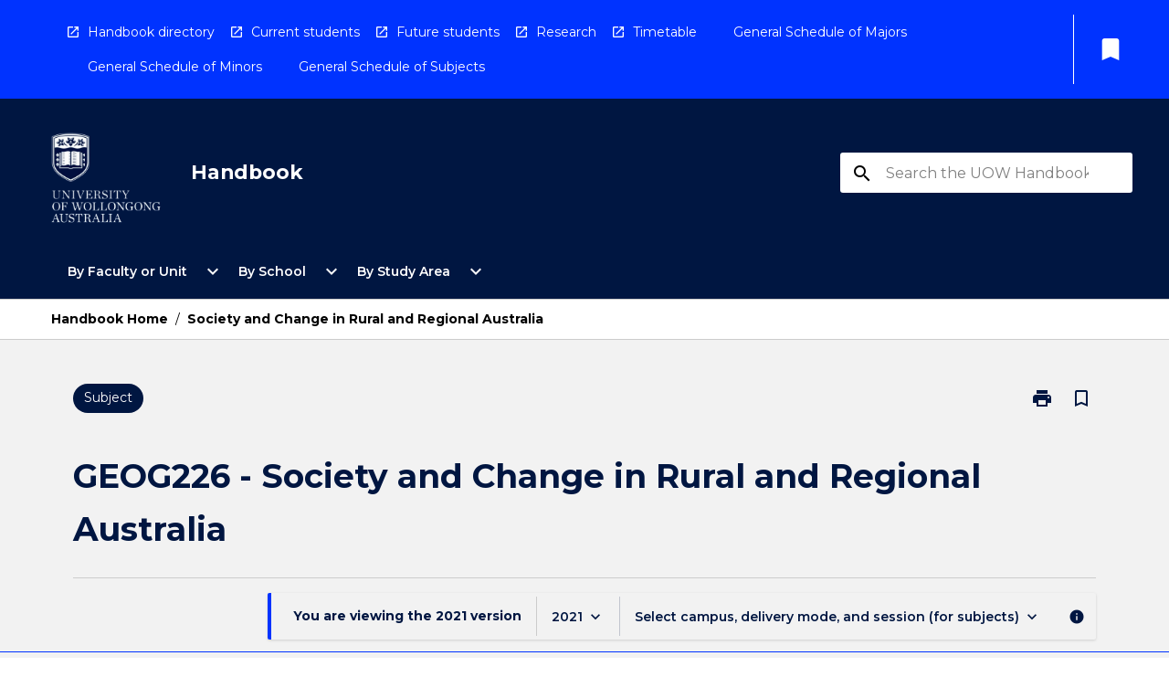

--- FILE ---
content_type: text/html
request_url: https://courses.uow.edu.au/subjects/2021/geog226
body_size: 30853
content:
<!DOCTYPE html><html><head><meta charSet="utf-8"/><meta name="viewport" content="width=device-width"/><link rel="icon" href="https://cap-theme-prod-ap-southeast-2.s3.ap-southeast-2.amazonaws.com/uow/uowFavicon.ico" role="navigation"/><title>UOW Course Handbook : Subject  GEOG226</title><link rel="canonical" href="https://courses.uow.edu.au/subjects/2021/geog226"/><meta name="description" content="&lt;title&gt;"/><meta name="author" content=""/><meta name="keywords" content=""/><meta name="DC.Language" content="en" scheme="RFC1766"/><meta name="DC.Identifier" content=""/><meta name="DC.Description" content=""/><meta name="EDNA.Audience" content="Academic &amp; administrative staff, Current &amp; prospective students, Alumni and other Visitors"/><meta name="DC.Date" content="" scheme="ISO8601"/><meta name="DC.Publisher" content="University of Wollongong"/><meta name="DC.Creator" content="University of Wollongong"/><meta name="next-head-count" content="15"/><link rel="preload" href="/_next/static/css/63c0e16d48e05785.css" as="style"/><link rel="stylesheet" href="/_next/static/css/63c0e16d48e05785.css" data-n-g=""/><noscript data-n-css=""></noscript><script defer="" nomodule="" src="/_next/static/chunks/polyfills-78c92fac7aa8fdd8.js"></script><script src="/_next/static/chunks/webpack-8758d94b1620cc17.js" defer=""></script><script src="/_next/static/chunks/framework-1399ac321e9cc459.js" defer=""></script><script src="/_next/static/chunks/main-e9802e22d31dabaa.js" defer=""></script><script src="/_next/static/chunks/pages/_app-22507d37c7f5a70b.js" defer=""></script><script src="/_next/static/chunks/20-6ee15222ab599037.js" defer=""></script><script src="/_next/static/chunks/657-0f6e1c3a96cd1544.js" defer=""></script><script src="/_next/static/chunks/154-4f4ca9b9162a4381.js" defer=""></script><script src="/_next/static/chunks/27-a7af5c75d2b0c601.js" defer=""></script><script src="/_next/static/chunks/218-ec0541a8c0959690.js" defer=""></script><script src="/_next/static/chunks/pages/%5B...catchAll%5D-c0e2fde83b6053d0.js" defer=""></script><script src="/_next/static/a55880ytfXTmYLPdqcKiN/_buildManifest.js" defer=""></script><script src="/_next/static/a55880ytfXTmYLPdqcKiN/_ssgManifest.js" defer=""></script></head><body><script>window.__SITE_ENV_CONFIG__ = {"API_DOMAIN":"api-ap-southeast-2.prod.courseloop.com","CF_URL":"cf-api-ap-southeast-2.prod.courseloop.com"};
          window.__SITE_BOOTSTRAP_CONFIG__ = {"domain":"courses.uow.edu.au","siteId":"uow-prod-pres"};</script><div id="__next"><style data-emotion="css-global 1yagede-GlobalStylesProvider--GlobalStyles">@import url(https://fonts.googleapis.com/css?family=Roboto);@import url(https://fonts.googleapis.com/css2?family=Montserrat:ital,wght@0,100..900;1,100..900&display=swap);@import url('https://fonts.googleapis.com/icon?family=Material+Icons');html,body{height:100%;}html{height:100%;scroll-behavior:smooth;}body{margin:0;font-family:Montserrat;max-width:100vw;overflow-x:hidden;font-size:14px;line-height:1.618;color:#001641;}*,*:before,*:after{box-sizing:border-box;}input[type='text']{font-family:Montserrat;}h2{font-size:36px;}h3,.h3{color:#001641;font-size:22px;font-weight:600;}h4{color:#001641;font-size:16px;font-weight:bolder;}h5{font-size:14px;}h6{font-size:14px;font-weight:600;text-transform:uppercase;margin:0;}.BrowseResultContainer{min-height:60px;-webkit-align-content:center;-ms-flex-line-pack:center;align-content:center;}.icon.ai-link-arrow-section{padding-left:0!important;}@media print{@page{size:794px 1123px;}body.mozilla{max-width:794px;margin:auto;}}.material-icons.md-18{font-size:18px;}.material-icons.md-24{font-size:24px;}.material-icons.md-36{font-size:36px;}.material-icons.md-48{font-size:48px;}.material-icons.md-dark{color:rgba(0, 0, 0, 0.54);}.material-icons.md-dark.md-inactive{color:rgba(0, 0, 0, 0.26);}.material-icons.md-light{color:rgba(255, 255, 255, 1);}.material-icons.md-light.md-inactive{color:rgba(255, 255, 255, 0.3);}small{font-size:13px;}div.rrs .rrs__button{color:#000000;}div.rrs .rrs__button .rrs__label,div.rrs .rrs__button:focus .rrs__label{border:none;outline:none;}div.rrs .rrs__option:focus{outline:none;}div.rrs .rrs__option.rrs__option--selected,div.rrs .rrs__option.rrs__option--next-selection,div.rrs .rrs__option:hover{color:#000000;background:#E6E8EC;}.sr-only{position:absolute;overflow:hidden;clip:rect(0 0 0 0);height:1px;width:1px;margin:-1px;padding:0;border:0;}a:not([data-ignore-global-target])[target='_blank']{display:inline-block;position:relative;padding-left:1.5rem;}@media print{a:not([data-ignore-global-target])[target='_blank']{padding-left:0;}}a:not([data-ignore-global-target])[target='_blank']:before{content:'open_in_new';font-family:'Material Icons';font-size:1.143em;position:absolute;left:0;bottom:50%;-webkit-transform:translateY(50%);-moz-transform:translateY(50%);-ms-transform:translateY(50%);transform:translateY(50%);text-transform:none;speak:never;}@media print{a:not([data-ignore-global-target])[target='_blank']:before{display:none;}}a:not([data-ignore-global-target])[target='_blank'].header-quicklink,a:not([data-ignore-global-target])[target='_blank'].footer-quicklink{padding:1.5rem 1.5rem 1.5rem 35px;}a:not([data-ignore-global-target])[target='_blank'].academic-item-quick-links:before{content:'';}p a:not([data-ignore-global-target])[target='_blank']{padding-left:0px;}p a:not([data-ignore-global-target])[target='_blank']:hover,p a:not([data-ignore-global-target])[target='_blank']:focus{-webkit-text-decoration:underline;text-decoration:underline;}p a:not([data-ignore-global-target])[target='_blank']:before{display:none;}.readmore-content-wrapper a:not([data-ignore-global-target])[target='_blank']{padding-left:0;}.readmore-content-wrapper a:not([data-ignore-global-target])[target='_blank']:before{display:none;}a:-webkit-any-link{-webkit-text-decoration:none;text-decoration:none;}[class*='ToastBox']{bottom:0;display:grid;left:0;place-items:center;right:0;}[class*='ToastBox'] [class*='Box-Card']{border:0;border-radius:0;margin:0.25rem 0 0;width:calc(100vw - 1rem);}[class*='ToastBox'] .icon{margin-top:0.2rem;}.unswfeestable{width:100%;border-spacing:0;}.unswfeestable th{font-size:12px;}.unswfeestable th,.unswfeestable td{text-align:left;color:#646464;padding:1rem;}.unswfeestable tbody tr:nth-of-type(odd){background:#fafafa;}.unswfeestable tbody tr:first-of-type{font-weight:unset;}.unswfeestable a{-webkit-text-decoration:none;text-decoration:none;}.unswfeestable a:hover{-webkit-text-decoration:underline;text-decoration:underline;}.unswfeestable a::before{font-family:"Material Icons";font-weight:400;font-style:normal;display:inline-block;content:"open_in_new";margin-right:0.5em;}@media screen and (max-width: 319px){.unswfeestable,.unswfeestable tbody,.unswfeestable tr,.unswfeestable td{display:block;}.unswfeestable thead,.unswfeestable th{display:none;}.unswfeestable td{padding:0;}.unswfeestable tbody tr{padding:1em;border:1px solid #d2d2d2;}.unswfeestable tbody tr:nth-of-type(odd){background:inherit;}.unswfeestable tbody tr:not(:last-child){margin-bottom:10px;}.unswfeestable tbody tr td:first-of-type{margin-bottom:4px;}}@media print{*{overflow:visible!important;-webkit-print-color-adjust:exact!important;-webkit-print-color-adjust:exact!important;color-adjust:exact!important;}#academic-item-banner>div{padding:0;}[class*='SGlobalHeader'],[role='search'],nav,#dropdownmenu,[class*='BreadcrumbsBar'],[class*='NavMenuItemContainer'],[class*='StyledNavMenuCol'],[class*='ToggleContainer'] a,[class*='AccordionItemHeader'] button,.AccordionItem button,[Class*='AccordionHeader'] button,[class*='CallToActionButton'],[class*='Favorites--FavButton'],[class*='Page--GlobalLinksGrid']{display:none!important;}[class*='Card'],[class*='SAccordionContainer'],[class*='SAccordionContentContainer'],[class*='AttributesTable'],[class*='SAccordionHeader']{break-inside:auto;}[class*='StyledAILink'],a{break-inside:avoid;}[class*='SAccordionContainer'],[class*='SAccordionContentContainer'],[class*='SAccordionBodyContainer'],[class*='SAccordionBody'],[class*='CollapsibleContainer']{max-height:-webkit-max-content!important;max-height:-moz-max-content!important;max-height:max-content!important;height:-webkit-max-content!important;height:-moz-max-content!important;height:max-content!important;visibility:visible!important;}[class*='ReadMore--Body']{height:-webkit-fit-content!important;height:-moz-fit-content!important;height:fit-content!important;}[class*='ReadMore--Body'].clamp .readmore-content-wrapper{display:block!important;}[class*='SAccordionContentContainer']{white-space:initial!important;}[class*='SAccordionRegion']{visibility:visible!important;}[class*='SAccordionRegion'] *{visibility:visible!important;}[id*='structure']{break-inside:auto;}[id*='structure'] [class*='Card']{break-inside:auto;}[id*='structure'] [class*='Card'] [class*='SAccordionHeader'],[id*='structure'] [class*='Card'] [class*='StyledAILink'],[id*='structure'] [class*='Card'] .cs-item{break-inside:avoid;}[id*='structure'] [class*='Card'] [class*='StyledAILink'].cs-list-item{padding-top:0.25rem;padding-bottom:0.25rem;break-inside:avoid;}.logo{margin-left:0;}.main[role='banner'],.wrapper-sb{padding-left:0!important;}.academicItem [class*='BannerSection']{padding:1rem 0;margin:1rem auto;width:calc(100% - 1rem);}.academicItem [class*='BannerSection'] .contentWrapper{margin:0!important;}.academicItem [class*='BannerSection'] .contentWrapper [class*='Wrapper']{max-width:100vw;}.academicItem [class*='BannerSection'] .contentWrapper [class*='Wrapper'] [class*='StyledOverviewBadge']{margin-left:0rem;}.academicItem [class*='BannerSection'] .contentWrapper [class*='Wrapper'] h2{padding:0 1rem;}.academicItem [class*='BannerSection'] .contentWrapper [class*='Wrapper'] h2 +div{padding:0 1rem;}[class*='HtmlContent--Content']{width:100%!important;}[class*='Card']{box-shadow:none!important;}[class*='SAccordionToggleAll'],[class*='PrintButton']{display:none!important;}}.screen-only{display:block;}.print-only{display:none;}@media print{.screen-only{display:none!important;}.print-only{display:block!important;page-break-inside:avoid!important;break-inside:avoid!important;}}</style><style data-emotion="css 2hlkr4-Page--Container">.css-2hlkr4-Page--Container{background-color:#fff;}@media screen{.css-2hlkr4-Page--Container{display:-webkit-box;display:-webkit-flex;display:-ms-flexbox;display:flex;-webkit-flex-direction:column;-ms-flex-direction:column;flex-direction:column;min-height:100vh;}}</style><div class="css-2hlkr4-Page--Container e11sejwe3"><style data-emotion="css 1qfdsti-styled--SHeader">.css-1qfdsti-styled--SHeader{-webkit-flex-direction:column;-ms-flex-direction:column;flex-direction:column;width:100%;}.css-1qfdsti-styled--SHeader .wrapper{display:-webkit-box;display:-webkit-flex;display:-ms-flexbox;display:flex;}.css-1qfdsti-styled--SHeader .wrapper-sb{-webkit-box-pack:justify;-webkit-justify-content:space-between;justify-content:space-between;}.css-1qfdsti-styled--SHeader .wrapper-end{-webkit-box-pack:end;-ms-flex-pack:end;-webkit-justify-content:flex-end;justify-content:flex-end;}.css-1qfdsti-styled--SHeader .wrapper .logo,.css-1qfdsti-styled--SHeader .wrapper .title,.css-1qfdsti-styled--SHeader .wrapper .search,.css-1qfdsti-styled--SHeader .wrapper .menu{-webkit-flex:1 1 auto;-ms-flex:1 1 auto;flex:1 1 auto;}.css-1qfdsti-styled--SHeader .main{color:#fff;padding:1rem 2rem;}.css-1qfdsti-styled--SHeader .main .logo{width:-webkit-min-content;width:-moz-min-content;width:min-content;-webkit-flex:0 0 auto;-ms-flex:0 0 auto;flex:0 0 auto;margin-right:2rem;padding-top:21px;margin-left:15px;}@media screen and (max-width: 575px){.css-1qfdsti-styled--SHeader .main .logo{margin-left:5px;}}@media (max-width: 767px) and (min-width: 576px){.css-1qfdsti-styled--SHeader .main .logo{margin-left:20px;}}@media (max-width: 991px) and (min-width: 768px){.css-1qfdsti-styled--SHeader .main .logo{margin-left:15px;}}@media (max-width: 1200px) and (min-width: 992px){.css-1qfdsti-styled--SHeader .main .logo{margin-left:0;}}.css-1qfdsti-styled--SHeader .main .title h1{font-size:1.35rem;font-family:Montserrat;}@media screen and (max-width: 575px){.css-1qfdsti-styled--SHeader .main{padding:1rem;}.css-1qfdsti-styled--SHeader .main .logo{margin-right:1rem;}.css-1qfdsti-styled--SHeader .main .logo img{max-width:100px;}.css-1qfdsti-styled--SHeader .main [class*='Flex']:first-of-type .title h1{font-size:1rem;}}@media screen and (max-width: 767px){.css-1qfdsti-styled--SHeader .main .title{max-width:60%;}.css-1qfdsti-styled--SHeader .main .title h1{margin:0;}}.css-1qfdsti-styled--SHeader .footer{min-height:45px;background-color:#f1f1f1;}.css-1qfdsti-styled--SHeader .header-quicklink:hover,.css-1qfdsti-styled--SHeader .header-quicklink:focus{background-color:rgba(0, 0, 0, 0.2);-webkit-text-decoration:underline;text-decoration:underline;}.css-1qfdsti-styled--SHeader .header-quicklink:focus{margin:3px;background-color:rgba(0, 0, 0, 0.2);outline:2px solid #fff;}.css-1qfdsti-styled--SHeader .bookmark-button{color:#000000;border-radius:3px;}.css-1qfdsti-styled--SHeader .bookmark-button:hover{background-color:rgba(0, 0, 0, 0.2);}.css-1qfdsti-styled--SHeader .bookmark-button:focus{background-color:rgba(0, 0, 0, 0.2);outline:2px solid #fff;}</style><div class="css-1qfdsti-styled--SHeader eic739x25"><style data-emotion="css 1b8fp4q-styled--LinkBar">.css-1b8fp4q-styled--LinkBar{color:#fff;background-color:#0033FF;}</style><div class="header css-1b8fp4q-styled--LinkBar eic739x28"><style data-emotion="css l0qq7c-Wrapper--Wrapper-styled--SHeaderLinksWrapper">.css-l0qq7c-Wrapper--Wrapper-styled--SHeaderLinksWrapper{max-width:1200px;margin:0 auto;display:none;display:none;-webkit-box-pack:end;-ms-flex-pack:end;-webkit-justify-content:flex-end;justify-content:flex-end;}@media screen and (min-width: 319px){.css-l0qq7c-Wrapper--Wrapper-styled--SHeaderLinksWrapper{display:none;}}@media screen and (min-width: 575px){.css-l0qq7c-Wrapper--Wrapper-styled--SHeaderLinksWrapper{display:none;}}@media screen and (min-width: 767px){.css-l0qq7c-Wrapper--Wrapper-styled--SHeaderLinksWrapper{display:-webkit-box;display:-webkit-flex;display:-ms-flexbox;display:flex;}}@media screen and (min-width: 319px){.css-l0qq7c-Wrapper--Wrapper-styled--SHeaderLinksWrapper{display:none;}}@media screen and (min-width: 575px){.css-l0qq7c-Wrapper--Wrapper-styled--SHeaderLinksWrapper{display:none;}}@media screen and (min-width: 767px){.css-l0qq7c-Wrapper--Wrapper-styled--SHeaderLinksWrapper{display:-webkit-box;display:-webkit-flex;display:-ms-flexbox;display:flex;}}</style><div display="none,none,none,flex" class="css-l0qq7c-Wrapper--Wrapper-styled--SHeaderLinksWrapper eic739x15"><style data-emotion="css et6dy4-SkipContent--SkipContentDesktop">.css-et6dy4-SkipContent--SkipContentDesktop [data-reach-skip-link]{border:0;clip:rect(0 0 0 0);height:1px;width:1px;margin:-1px;padding:0;overflow:hidden;position:absolute;}.css-et6dy4-SkipContent--SkipContentDesktop [data-reach-skip-nav-link]:focus{padding:10px;position:fixed;top:15px;left:25px;background:#FFFFFF;z-index:1;width:10em;height:auto;clip:auto;color:#000000;font-weight:bold;box-shadow:0 2px 5px rgb(0 0 0 / 18%)!important;border-radius:3px;text-align:center;display:block;z-index:99999;-webkit-text-decoration:underline;text-decoration:underline;outline:2px solid #000000;}@media screen and (max-width: 767px){.css-et6dy4-SkipContent--SkipContentDesktop{margin-left:10px;}}</style><div class="css-et6dy4-SkipContent--SkipContentDesktop e10gss2d1"><a href="#reach-skip-nav" data-reach-skip-link="" data-reach-skip-nav-link="">Skip to content</a></div><style data-emotion="css poujkb-HeaderLinks--HeaderLinksContainer">.css-poujkb-HeaderLinks--HeaderLinksContainer{-webkit-flex:1;-ms-flex:1;flex:1;display:-webkit-box;display:-webkit-flex;display:-ms-flexbox;display:flex;-webkit-align-items:center;-webkit-box-align:center;-ms-flex-align:center;align-items:center;-webkit-box-flex-wrap:wrap;-webkit-flex-wrap:wrap;-ms-flex-wrap:wrap;flex-wrap:wrap;-webkit-box-pack:start;-ms-flex-pack:start;-webkit-justify-content:flex-start;justify-content:flex-start;margin:1rem 1rem 1rem 2rem;border-right:1px solid #fff;padding-right:8px;}</style><nav class="header-quicklink-container css-poujkb-HeaderLinks--HeaderLinksContainer e17vx14c1" aria-label="quick links"><style data-emotion="css timfo0-HeaderLinks--HeaderLinkItem">.css-timfo0-HeaderLinks--HeaderLinkItem{padding:0.5rem 0 0.5rem 1.5rem;color:#fff;-webkit-text-decoration:none;text-decoration:none;position:relative;margin-right:1rem;}</style><a data-ignore-global-target="true" class="header-quicklink css-timfo0-HeaderLinks--HeaderLinkItem e17vx14c0" href="https://www.uow.edu.au/student/handbook/past-years-uow-handbooks/" aria-label="Handbook directory" target="_blank" data-testid="header-quicklink-0" role="navigation">Handbook directory</a><a data-ignore-global-target="true" class="header-quicklink css-timfo0-HeaderLinks--HeaderLinkItem e17vx14c0" href="https://www.uow.edu.au/student/" aria-label="Current students" target="_blank" data-testid="header-quicklink-1" role="navigation">Current students</a><a data-ignore-global-target="true" class="header-quicklink css-timfo0-HeaderLinks--HeaderLinkItem e17vx14c0" href="https://www.uow.edu.au/study/" aria-label="Future students" target="_blank" data-testid="header-quicklink-2" role="navigation">Future students</a><a data-ignore-global-target="true" class="header-quicklink css-timfo0-HeaderLinks--HeaderLinkItem e17vx14c0" href="https://www.uow.edu.au/research-and-innovation/" aria-label="Research" target="_blank" data-testid="header-quicklink-3" role="navigation">Research</a><a data-ignore-global-target="true" class="header-quicklink css-timfo0-HeaderLinks--HeaderLinkItem e17vx14c0" href="https://www.uow.edu.au/student/timetables/" aria-label="Timetable" target="_blank" data-testid="header-quicklink-4" role="navigation">Timetable</a><a data-ignore-global-target="true" class="header-quicklink css-timfo0-HeaderLinks--HeaderLinkItem e17vx14c0" href="https://courses.uow.edu.au/search?ct=aos&amp;csTags=3abe1e81874d3a503174dbd87bbb351c" aria-label="General Schedule of Majors" target="_blank" data-testid="header-quicklink-5" role="navigation">General Schedule of Majors</a><a data-ignore-global-target="true" class="header-quicklink css-timfo0-HeaderLinks--HeaderLinkItem e17vx14c0" href="https://courses.uow.edu.au/search?ct=aos&amp;csTags=623641494f52db0044a3cf401310c7bc" aria-label="General Schedule of Minors" target="_blank" data-testid="header-quicklink-6" role="navigation">General Schedule of Minors</a><a data-ignore-global-target="true" class="header-quicklink css-timfo0-HeaderLinks--HeaderLinkItem e17vx14c0" href="https://courses.uow.edu.au/search?ct=subject&amp;csTags=2a2d01c94f52db0044a3cf401310c7ef" aria-label="General Schedule of Subjects" target="_blank" data-testid="header-quicklink-7" role="navigation">General Schedule of Subjects</a></nav><style data-emotion="css lzx77r-styled--SMenuButtonContainer">.css-lzx77r-styled--SMenuButtonContainer{position:relative;-webkit-align-self:center;-ms-flex-item-align:center;align-self:center;}</style><div aria-labelledby="my-lists-items" class="css-lzx77r-styled--SMenuButtonContainer etn7ac80"><style data-emotion="css 1uoje9v-Button--Button-Button-Button--IconButton-IconButton-styled--SMenuButton">.css-1uoje9v-Button--Button-Button-Button--IconButton-IconButton-styled--SMenuButton{font-weight:600;border-width:1px;border-style:solid;border-color:transparent;border-radius:3px;color:#424242;fill:#424242;background-color:#f5f5f5;border-color:#e0e0e0;padding:0.5rem 1.75rem;font-size:14px;cursor:pointer;-webkit-transition:background-color 140ms ease,border-color 140ms ease;transition:background-color 140ms ease,border-color 140ms ease;display:-webkit-box;display:-webkit-flex;display:-ms-flexbox;display:flex;background:none;border:none;padding:4px;border-radius:50%;color:#000000;border-radius:0;padding:0.5rem;}.css-1uoje9v-Button--Button-Button-Button--IconButton-IconButton-styled--SMenuButton:hover{background-color:#eeeeee;border-color:#bdbdbd;}.css-1uoje9v-Button--Button-Button-Button--IconButton-IconButton-styled--SMenuButton:disabled{color:#d2d2d2;fill:#d2d2d2;background-color:#a6a6a6;border-color:#a6a6a6;cursor:default;}.css-1uoje9v-Button--Button-Button-Button--IconButton-IconButton-styled--SMenuButton:disabled:hover{background-color:#E6E8EC;}.css-1uoje9v-Button--Button-Button-Button--IconButton-IconButton-styled--SMenuButton:hover,.css-1uoje9v-Button--Button-Button-Button--IconButton-IconButton-styled--SMenuButton:focus{background:#E6E8EC;}.css-1uoje9v-Button--Button-Button-Button--IconButton-IconButton-styled--SMenuButton:focus{outline:2px solid;}.css-1uoje9v-Button--Button-Button-Button--IconButton-IconButton-styled--SMenuButton:disabled{border:none;background:none;}.css-1uoje9v-Button--Button-Button-Button--IconButton-IconButton-styled--SMenuButton:disabled:hover{border:none;background:none;}.css-1uoje9v-Button--Button-Button-Button--IconButton-IconButton-styled--SMenuButton:hover{background-color:#E6E8EC;}.css-1uoje9v-Button--Button-Button-Button--IconButton-IconButton-styled--SMenuButton:focus{outline:2px solid #000000;}</style><button class="bookmark-button css-1uoje9v-Button--Button-Button-Button--IconButton-IconButton-styled--SMenuButton etn7ac82" aria-label="My List" aria-expanded="false" aria-controls="my-list-container" data-testid="bookmark-icon"><style data-emotion="css 1lklsop-styled--SBookmarkIcon">.css-1lklsop-styled--SBookmarkIcon.material-icons{color:#fff;}</style><style data-emotion="css 1hk6os-MaterialIcon--IconWrapper-styled--SBookmarkIcon">.css-1hk6os-MaterialIcon--IconWrapper-styled--SBookmarkIcon{vertical-align:middle;}.css-1hk6os-MaterialIcon--IconWrapper-styled--SBookmarkIcon.material-icons{color:#fff;}</style><i aria-hidden="true" class="material-icons 32px etn7ac81 css-1hk6os-MaterialIcon--IconWrapper-styled--SBookmarkIcon e1lj33n40" style="font-size:32px">bookmark</i></button></div></div></div><style data-emotion="css jjvpnp-styled--BrandBar">.css-jjvpnp-styled--BrandBar{background-color:#001641;}@media screen and (max-width: 991px){.css-jjvpnp-styled--BrandBar{padding:0.5rem!important;}}</style><div class="main css-jjvpnp-styled--BrandBar eic739x27" role="banner"><style data-emotion="css 1dc5kae-Wrapper--Wrapper">.css-1dc5kae-Wrapper--Wrapper{max-width:1200px;margin:0 auto;}</style><div class="wrapper wrapper-sb css-1dc5kae-Wrapper--Wrapper ezw699s0"><style data-emotion="css 1ci7qw3-SkipContent--SkipContentMobile">.css-1ci7qw3-SkipContent--SkipContentMobile [data-reach-skip-link]{border:0;clip:rect(0 0 0 0);height:1px;width:1px;margin:-1px;padding:0;overflow:hidden;position:absolute;display:none;}@media screen and (max-width: 767px){.css-1ci7qw3-SkipContent--SkipContentMobile [data-reach-skip-link]{display:block;}}.css-1ci7qw3-SkipContent--SkipContentMobile [data-reach-skip-nav-link]:focus{padding:10px;position:fixed;top:15px;left:10px;background:#FFFFFF;z-index:1;width:10em;height:auto;clip:auto;color:#000000;font-weight:bold;box-shadow:0 2px 5px rgb(0 0 0 / 18%)!important;border-radius:3px;text-align:center;display:none;z-index:99999;-webkit-text-decoration:underline;text-decoration:underline;outline:2px solid #000000;}@media screen and (max-width: 767px){.css-1ci7qw3-SkipContent--SkipContentMobile [data-reach-skip-nav-link]:focus{display:block;}}</style><div class="css-1ci7qw3-SkipContent--SkipContentMobile e10gss2d0"><a href="#reach-skip-nav" data-reach-skip-link="" data-reach-skip-nav-link="">Skip to content</a></div><style data-emotion="css 99e8j4-Box--Box-Box-Flex--Flex-Flex">.css-99e8j4-Box--Box-Box-Flex--Flex-Flex{-webkit-flex:1;-ms-flex:1;flex:1;box-sizing:border-box;-webkit-align-items:center;-webkit-box-align:center;-ms-flex-align:center;align-items:center;display:-webkit-box;display:-webkit-flex;display:-ms-flexbox;display:flex;}</style><div class="css-99e8j4-Box--Box-Box-Flex--Flex-Flex e8qda2r1"><div class="logo"><style data-emotion="css 1376h8u-styled--SLogo">.css-1376h8u-styled--SLogo{height:100px;width:122px;}</style><style data-emotion="css 1evhwzf-Logo--LinkLogo">.css-1evhwzf-Logo--LinkLogo{border:none!important;display:inline-block;}.css-1evhwzf-Logo--LinkLogo:focus{outline:2px solid #fff;}</style><a href="https://www.uow.edu.au" data-testid="header-logo" title="Click here to go to the UOW website" target="_self" data-ignore-global-target="true" role="navigation" class="css-1evhwzf-Logo--LinkLogo ekvpsa90"><style data-emotion="css 2ye68w-Logo--LogoImage">.css-2ye68w-Logo--LogoImage{width:122px;height:100px;}</style><img src="https://cap-theme-prod-ap-southeast-2.s3.ap-southeast-2.amazonaws.com/uow/UOW+logo-white+v2.svg" height="100px" width="122px" alt="logo" class="css-2ye68w-Logo--LogoImage ekvpsa91"/></a></div><div class="title"><style data-emotion="css hx4mu3-GlobalHeader--TitleWrapper">.css-hx4mu3-GlobalHeader--TitleWrapper{padding-right:25px;}</style><div class="css-hx4mu3-GlobalHeader--TitleWrapper e1ppy7xt0"><h1 data-testid="title">Handbook</h1></div></div></div><style data-emotion="css jshiy7-Box--Box-Box-Flex--Flex-Flex">.css-jshiy7-Box--Box-Box-Flex--Flex-Flex{box-sizing:border-box;display:-webkit-box;display:-webkit-flex;display:-ms-flexbox;display:flex;}</style><div class="css-jshiy7-Box--Box-Box-Flex--Flex-Flex e8qda2r1"><style data-emotion="css 1rytsa2-styled--StyledSearchContainer">.css-1rytsa2-styled--StyledSearchContainer{display:-webkit-box;display:-webkit-flex;display:-ms-flexbox;display:flex;-webkit-flex-direction:column;-ms-flex-direction:column;flex-direction:column;-webkit-box-pack:center;-ms-flex-pack:center;-webkit-justify-content:center;justify-content:center;margin-top:0;}</style><div class="search css-1rytsa2-styled--StyledSearchContainer eic739x24" role="search"><style data-emotion="css hd1bjm-Position--Position-Position--Relative-MiniSearch--StyledMiniSearchContainer">.css-hd1bjm-Position--Position-Position--Relative-MiniSearch--StyledMiniSearchContainer{position:relative;padding-top:3px;}.css-hd1bjm-Position--Position-Position--Relative-MiniSearch--StyledMiniSearchContainer .advancedLinkWrapper{display:none;}.css-hd1bjm-Position--Position-Position--Relative-MiniSearch--StyledMiniSearchContainer.emptyResult .advancedLinkWrapper{display:block;}@media screen and (max-width: 767px){.css-hd1bjm-Position--Position-Position--Relative-MiniSearch--StyledMiniSearchContainer{position:absolute;-webkit-transform:translate(-85%, 0);-moz-transform:translate(-85%, 0);-ms-transform:translate(-85%, 0);transform:translate(-85%, 0);z-index:20;border:none;}}</style><div class="css-hd1bjm-Position--Position-Position--Relative-MiniSearch--StyledMiniSearchContainer e1cttxhc0"><style data-emotion="css 1evnffo-Input--SSearchButton">.css-1evnffo-Input--SSearchButton{width:320px;padding:0.34rem 0.15rem 0.34rem 1rem;text-align:left;font-size:1rem;font-family:({theme:e})=>e?.client?.global?.typography?.fontFamily;color:#a6a6a6;background-color:white;box-shadow:0 2px 5px rgba(0,0,0,0.18);font-family:Montserrat;font-size:14px;color:rgba(0, 0, 0, 0.87);border:1px solid #000000;border-radius:3px;background:#FFFFFF;}.css-1evnffo-Input--SSearchButton:focus{outline:2px solid #fff;background-color:({theme:e})=>(0,x.H)(e?.colors?.black,.2);}.css-1evnffo-Input--SSearchButton:hover{background-color:({theme:e})=>(0,x.H)(e?.colors?.black,.2);}.css-1evnffo-Input--SSearchButton:focus{outline:2px solid #000000;}.css-1evnffo-Input--SSearchButton div{display:grid;grid-template-areas:'placeholder search';grid-template-columns:auto 30px;}.css-1evnffo-Input--SSearchButton div span{color:rgba(0, 0, 0, 0.5);grid-area:placeholder;overflow:hidden;white-space:nowrap;text-overflow:ellipsis;line-height:2.5;}.css-1evnffo-Input--SSearchButton div i{color:#000000;grid-area:search;padding:0.25rem 0;}@media screen and (max-width: 767px){.css-1evnffo-Input--SSearchButton{margin-right:-0.5rem;background-color:transparent;width:40px;padding:0.45rem 0.45rem;box-shadow:none;border:none;}.css-1evnffo-Input--SSearchButton:hover{background-color:rgba(0, 0, 0, 0.2);}.css-1evnffo-Input--SSearchButton:focus{background-color:rgba(0, 0, 0, 0.2);outline:2px solid #fff;border:none;}.css-1evnffo-Input--SSearchButton .search-icon{color:#fff;}}</style><button elevation="2" class="css-1evnffo-Input--SSearchButton ejfodyk2"><style data-emotion="css oxi151-MaterialIcon--IconWrapper">.css-oxi151-MaterialIcon--IconWrapper{vertical-align:middle;}</style><i aria-hidden="true" class="material-icons md-24 search-icon css-oxi151-MaterialIcon--IconWrapper e1lj33n40" style="font-size:md-24" tabindex="-1">search</i></button></div></div></div></div></div><style data-emotion="css 1j6mpw4-styled--BreadcrumbsBar">.css-1j6mpw4-styled--BreadcrumbsBar{min-height:45px;background-color:#FFFFFF;border-top:1px solid #CCCCCC;border-bottom:1px solid #CCCCCC;}</style><nav aria-label="Breadcrumb" role="navigation" class="css-1j6mpw4-styled--BreadcrumbsBar eic739x26"><style data-emotion="css zbgawh-Wrapper--Wrapper">.css-zbgawh-Wrapper--Wrapper{height:42px;max-width:1200px;margin:0 auto;padding-left:16px;padding-right:16px;display:-webkit-box;display:-webkit-flex;display:-ms-flexbox;display:flex;}</style><div display="flex" height="42" class="css-zbgawh-Wrapper--Wrapper ezw699s0"></div></nav><div id="reach-skip-nav" data-reach-skip-nav-content=""></div></div><style data-emotion="css 146yo8t-Page--Main">.css-146yo8t-Page--Main{background-color:#F2F2F2;-webkit-flex:1;-ms-flex:1;flex:1;}</style><main role="main" class="css-146yo8t-Page--Main e11sejwe2"><style data-emotion="css ykgq06-styled--Container">.css-ykgq06-styled--Container{background-color:#F2F2F2;display:-webkit-box;display:-webkit-flex;display:-ms-flexbox;display:flex;-webkit-flex-direction:column;-ms-flex-direction:column;flex-direction:column;}.css-ykgq06-styled--Container.home .banner .contentWrapper{padding:1rem 0;}.css-ykgq06-styled--Container.home .main .contentWrapper{max-width:100vw;padding:0;}.css-ykgq06-styled--Container.academicItem .main,.css-ykgq06-styled--Container.academicItem .aside{padding:0;margin-top:0!important;}@media screen and (min-width: 991px){.css-ykgq06-styled--Container.academicItem .main,.css-ykgq06-styled--Container.academicItem .aside{padding:0 0.5rem;}}.css-ykgq06-styled--Container.academicItem .main{max-width:100vw;margin-top:1rem;}@media screen and (max-width: 991px){.css-ykgq06-styled--Container.academicItem .main{margin-top:0;}}.css-ykgq06-styled--Container.academicItem .contentWrapper{padding:0;}.css-ykgq06-styled--Container.academicItem .content{overflow:initial;}.css-ykgq06-styled--Container.academicItem .content .e1jnv3nd0{max-width:16%;}.css-ykgq06-styled--Container.academicItem .content .e1jnv3nd1{top:0;}.css-ykgq06-styled--Container[class*='GeneralContent'] .contentWrapper{padding:0;}.css-ykgq06-styled--Container.search .AccordionItem{padding:0;}.css-ykgq06-styled--Container .AccordionItem{max-width:calc(100vw - 1rem);}.css-ykgq06-styled--Container .contentWrapper{overflow:initial;}.css-ykgq06-styled--Container .layout{position:relative;}@media screen and (min-width: calc(767px)){.css-ykgq06-styled--Container .layout{-webkit-flex-direction:column;-ms-flex-direction:column;flex-direction:column;}}</style><div class="AIPage css-ykgq06-styled--Container e1beyhwr9"><style data-emotion="css gh11o7-styled--BannerSection">.css-gh11o7-styled--BannerSection{background-color:#F2F2F2;padding:1rem;}.css-gh11o7-styled--BannerSection:first-of-type{border-bottom:unset;}</style><div class="banner three css-gh11o7-styled--BannerSection e1beyhwr10"><style data-emotion="css s1ba1f-styled--ContentWrapper">.css-s1ba1f-styled--ContentWrapper{margin:0 auto;overflow:inherit;max-width:1200px;width:100%;padding:0 1rem;background-color:#F2F2F2;}</style><div class="contentWrapper css-s1ba1f-styled--ContentWrapper e1beyhwr7"><style data-emotion="css 18insl6-Banner--Banner">.css-18insl6-Banner--Banner{width:100%;margin-bottom:4px;margin-left:0;margin-right:0;}@media screen and (min-width: 575px){.css-18insl6-Banner--Banner{margin-bottom:-35px;}}</style><div id="academic-item-banner" role="banner" aria-label="academic item" class="css-18insl6-Banner--Banner etpkvrf0"><style data-emotion="css 1mnbe2l-Wrapper--Wrapper">.css-1mnbe2l-Wrapper--Wrapper{width:100%;max-width:1200px;margin:0 auto;padding-left:0;padding-right:0;padding-top:0;padding-bottom:0;}@media screen and (min-width: 319px){.css-1mnbe2l-Wrapper--Wrapper{padding-left:0;padding-right:0;padding-top:0;padding-bottom:0;}}@media screen and (min-width: 575px){.css-1mnbe2l-Wrapper--Wrapper{padding-left:24px;padding-right:24px;padding-top:32px;padding-bottom:32px;}}@media screen and (min-width: 767px){.css-1mnbe2l-Wrapper--Wrapper{padding-left:24px;padding-right:24px;padding-top:32px;padding-bottom:32px;}}</style><div width="100%" class="css-1mnbe2l-Wrapper--Wrapper ezw699s0"><style data-emotion="css 7je9hj-Box--Box-Box-Flex--Flex-Flex-styled--StyledFlex">.css-7je9hj-Box--Box-Box-Flex--Flex-Flex-styled--StyledFlex{margin:0 auto;box-sizing:border-box;-webkit-flex-direction:column;-ms-flex-direction:column;flex-direction:column;display:-webkit-box;display:-webkit-flex;display:-ms-flexbox;display:flex;margin:0 auto;}.css-7je9hj-Box--Box-Box-Flex--Flex-Flex-styled--StyledFlex .ai-banner-variable-flex{-webkit-flex-direction:row;-ms-flex-direction:row;flex-direction:row;}@media screen and (max-width: 815px){.css-7je9hj-Box--Box-Box-Flex--Flex-Flex-styled--StyledFlex .ai-banner-variable-flex{-webkit-flex-direction:column;-ms-flex-direction:column;flex-direction:column;}}.css-7je9hj-Box--Box-Box-Flex--Flex-Flex-styled--StyledFlex .switcherContainer{margin-top:0;}@media screen and (max-width: 815px){.css-7je9hj-Box--Box-Box-Flex--Flex-Flex-styled--StyledFlex .switcherContainer{margin-top:24px;}}.css-7je9hj-Box--Box-Box-Flex--Flex-Flex-styled--StyledFlex .switcher{-webkit-box-pack:end;-ms-flex-pack:end;-webkit-justify-content:flex-end;justify-content:flex-end;}@media screen and (max-width: 815px){.css-7je9hj-Box--Box-Box-Flex--Flex-Flex-styled--StyledFlex .switcher{-webkit-box-pack:start;-ms-flex-pack:start;-webkit-justify-content:flex-start;justify-content:flex-start;}}@media print{.css-7je9hj-Box--Box-Box-Flex--Flex-Flex-styled--StyledFlex .switcher{display:none;}}</style><div class="css-7je9hj-Box--Box-Box-Flex--Flex-Flex-styled--StyledFlex e1ixoanv8"><style data-emotion="css eiyvuc-Box--Box-Box-Flex--Flex-Flex-styled--StyledFlex">.css-eiyvuc-Box--Box-Box-Flex--Flex-Flex-styled--StyledFlex{box-sizing:border-box;-webkit-box-pack:justify;-webkit-justify-content:space-between;justify-content:space-between;display:-webkit-box;display:-webkit-flex;display:-ms-flexbox;display:flex;}.css-eiyvuc-Box--Box-Box-Flex--Flex-Flex-styled--StyledFlex .ai-banner-variable-flex{-webkit-flex-direction:row;-ms-flex-direction:row;flex-direction:row;}@media screen and (max-width: 815px){.css-eiyvuc-Box--Box-Box-Flex--Flex-Flex-styled--StyledFlex .ai-banner-variable-flex{-webkit-flex-direction:column;-ms-flex-direction:column;flex-direction:column;}}.css-eiyvuc-Box--Box-Box-Flex--Flex-Flex-styled--StyledFlex .switcherContainer{margin-top:0;}@media screen and (max-width: 815px){.css-eiyvuc-Box--Box-Box-Flex--Flex-Flex-styled--StyledFlex .switcherContainer{margin-top:24px;}}.css-eiyvuc-Box--Box-Box-Flex--Flex-Flex-styled--StyledFlex .switcher{-webkit-box-pack:end;-ms-flex-pack:end;-webkit-justify-content:flex-end;justify-content:flex-end;}@media screen and (max-width: 815px){.css-eiyvuc-Box--Box-Box-Flex--Flex-Flex-styled--StyledFlex .switcher{-webkit-box-pack:start;-ms-flex-pack:start;-webkit-justify-content:flex-start;justify-content:flex-start;}}@media print{.css-eiyvuc-Box--Box-Box-Flex--Flex-Flex-styled--StyledFlex .switcher{display:none;}}</style><div class="css-eiyvuc-Box--Box-Box-Flex--Flex-Flex-styled--StyledFlex e1ixoanv8"><style data-emotion="css 5ecmo3-Pill--Pill-Pill-Badge--Badge-styled--StyledOverviewBadge">.css-5ecmo3-Pill--Pill-Pill-Badge--Badge-styled--StyledOverviewBadge{font-size:12px;text-transform:uppercase;border-width:2px;border-style:solid;border-radius:1000px;padding:2px 8px;font-size:0.75rem;color:#fff;background-color:#001641;border-color:#fff;text-align:center;white-space:nowrap;vertical-align:baseline;line-height:1;text-overflow:ellipsis;overflow:hidden;border-radius:1rem;display:inline-block;padding:0.5rem 0.75rem;margin-right:0.25rem;border-width:0;text-transform:capitalize;font-size:0.75rem;border-color:[object Object];color:#fff;background-color:#001641;font-size:14px;color:#fff;background-color:#001641;text-transform:unset;}.css-5ecmo3-Pill--Pill-Pill-Badge--Badge-styled--StyledOverviewBadge:empty{display:none;}</style><span color="#fff" font-size="0.75rem" class="css-5ecmo3-Pill--Pill-Pill-Badge--Badge-styled--StyledOverviewBadge e1ixoanv0">Subject</span><style data-emotion="css rv781d-Box--Box-Box-Flex--Flex-Flex-styled--StyledFlexContainer">.css-rv781d-Box--Box-Box-Flex--Flex-Flex-styled--StyledFlexContainer{box-sizing:border-box;display:-webkit-box;display:-webkit-flex;display:-ms-flexbox;display:flex;-webkit-align-items:baseline;-webkit-box-align:baseline;-ms-flex-align:baseline;align-items:baseline;}@media screen and (max-width: 575px){.css-rv781d-Box--Box-Box-Flex--Flex-Flex-styled--StyledFlexContainer{-webkit-flex-direction:row;-ms-flex-direction:row;flex-direction:row;}}</style><div class="css-rv781d-Box--Box-Box-Flex--Flex-Flex-styled--StyledFlexContainer e1ixoanv7"><style data-emotion="css hyb89o-Button--Button-Button-Button--IconButton-IconButton-styled--PrintButton">.css-hyb89o-Button--Button-Button-Button--IconButton-IconButton-styled--PrintButton{font-weight:600;border-width:1px;border-style:solid;border-color:transparent;border-radius:3px;color:#424242;fill:#424242;background-color:#f5f5f5;border-color:#e0e0e0;padding:0.5rem 1.75rem;font-size:14px;padding:0;cursor:pointer;-webkit-transition:background-color 140ms ease,border-color 140ms ease;transition:background-color 140ms ease,border-color 140ms ease;display:-webkit-box;display:-webkit-flex;display:-ms-flexbox;display:flex;background:none;border:none;padding:4px;border-radius:50%;color:#000000;display:inherit;border-radius:2px;padding:1rem;min-width:100px;line-height:1.618;min-width:-webkit-fit-content;min-width:-moz-fit-content;min-width:fit-content;padding:0;}.css-hyb89o-Button--Button-Button-Button--IconButton-IconButton-styled--PrintButton:hover{background-color:#eeeeee;border-color:#bdbdbd;}.css-hyb89o-Button--Button-Button-Button--IconButton-IconButton-styled--PrintButton:disabled{color:#d2d2d2;fill:#d2d2d2;background-color:#a6a6a6;border-color:#a6a6a6;cursor:default;}.css-hyb89o-Button--Button-Button-Button--IconButton-IconButton-styled--PrintButton:disabled:hover{background-color:#E6E8EC;}.css-hyb89o-Button--Button-Button-Button--IconButton-IconButton-styled--PrintButton:hover,.css-hyb89o-Button--Button-Button-Button--IconButton-IconButton-styled--PrintButton:focus{background:#E6E8EC;}.css-hyb89o-Button--Button-Button-Button--IconButton-IconButton-styled--PrintButton:focus{outline:2px solid;}.css-hyb89o-Button--Button-Button-Button--IconButton-IconButton-styled--PrintButton:disabled{border:none;background:none;}.css-hyb89o-Button--Button-Button-Button--IconButton-IconButton-styled--PrintButton:disabled:hover{border:none;background:none;}.css-hyb89o-Button--Button-Button-Button--IconButton-IconButton-styled--PrintButton span{color:#001641;margin-left:1rem;font-family:Montserrat;}.css-hyb89o-Button--Button-Button-Button--IconButton-IconButton-styled--PrintButton i{color:#001641;-webkit-text-decoration:none;text-decoration:none;}.css-hyb89o-Button--Button-Button-Button--IconButton-IconButton-styled--PrintButton:hover,.css-hyb89o-Button--Button-Button-Button--IconButton-IconButton-styled--PrintButton:focus{background-color:#E6E8EC;}.css-hyb89o-Button--Button-Button-Button--IconButton-IconButton-styled--PrintButton:focus{outline:2px solid #001641;}</style><button class="css-hyb89o-Button--Button-Button-Button--IconButton-IconButton-styled--PrintButton e1beyhwr0"><style data-emotion="css 13tpxqo-Icons--StyledITag">.css-13tpxqo-Icons--StyledITag{vertical-align:middle;}</style><i aria-hidden="true" class="material-icons md-24 css-13tpxqo-Icons--StyledITag e1ot1o1i0" style="font-size:md-24">print</i><style data-emotion="css 1jekr9z-ReadMore--SROnly">.css-1jekr9z-ReadMore--SROnly{border:0;clip:rect(0 0 0 0);height:1px;margin:-1px;overflow:hidden;padding:0;position:absolute;width:1px;}@media print{.css-1jekr9z-ReadMore--SROnly{display:none;}}</style><div class="css-1jekr9z-ReadMore--SROnly e1ydu1r42">Print <!-- -->GEOG226 - Society and Change in Rural and Regional Australia<!-- --> page</div></button><style data-emotion="css xpq5mv-Button--Button-Button-Button--IconButton-IconButton-Favorites--FavButton">.css-xpq5mv-Button--Button-Button-Button--IconButton-IconButton-Favorites--FavButton{font-weight:600;border-width:1px;border-style:solid;border-color:transparent;border-radius:3px;color:#424242;fill:#424242;background-color:#f5f5f5;border-color:#e0e0e0;padding:0.5rem 1.75rem;font-size:14px;cursor:pointer;-webkit-transition:background-color 140ms ease,border-color 140ms ease;transition:background-color 140ms ease,border-color 140ms ease;display:-webkit-box;display:-webkit-flex;display:-ms-flexbox;display:flex;background:none;border:none;padding:4px;border-radius:50%;color:#000000;background-color:#f1f1f1;border-radius:100%;width:32px;height:32px;display:grid;place-items:center;margin-left:15px;background-color:unset;}.css-xpq5mv-Button--Button-Button-Button--IconButton-IconButton-Favorites--FavButton:hover{background-color:#eeeeee;border-color:#bdbdbd;}.css-xpq5mv-Button--Button-Button-Button--IconButton-IconButton-Favorites--FavButton:disabled{color:#d2d2d2;fill:#d2d2d2;background-color:#a6a6a6;border-color:#a6a6a6;cursor:default;}.css-xpq5mv-Button--Button-Button-Button--IconButton-IconButton-Favorites--FavButton:disabled:hover{background-color:#E6E8EC;}.css-xpq5mv-Button--Button-Button-Button--IconButton-IconButton-Favorites--FavButton:hover,.css-xpq5mv-Button--Button-Button-Button--IconButton-IconButton-Favorites--FavButton:focus{background:#E6E8EC;}.css-xpq5mv-Button--Button-Button-Button--IconButton-IconButton-Favorites--FavButton:focus{outline:2px solid;}.css-xpq5mv-Button--Button-Button-Button--IconButton-IconButton-Favorites--FavButton:disabled{border:none;background:none;}.css-xpq5mv-Button--Button-Button-Button--IconButton-IconButton-Favorites--FavButton:disabled:hover{border:none;background:none;}.css-xpq5mv-Button--Button-Button-Button--IconButton-IconButton-Favorites--FavButton:hover,.css-xpq5mv-Button--Button-Button-Button--IconButton-IconButton-Favorites--FavButton:focus{background:#E6E8EC;}.css-xpq5mv-Button--Button-Button-Button--IconButton-IconButton-Favorites--FavButton:focus{outline:2px solid #001641;}@media screen and (max-width: 767px){.css-xpq5mv-Button--Button-Button-Button--IconButton-IconButton-Favorites--FavButton{margin-left:10px;}}</style><button data-testid="fav-icon" aria-label="Bookmark, Society and Change in Rural and Regional Australia" class="css-xpq5mv-Button--Button-Button-Button--IconButton-IconButton-Favorites--FavButton el6rnfm2"><i aria-hidden="true" class="material-icons md-24 css-oxi151-MaterialIcon--IconWrapper e1lj33n40" style="font-size:md-24;color:#001641">bookmark_border</i></button></div></div><style data-emotion="css v15ri9-styled--StyledHeading-ComponentHeading--ComponentHeading-styled--StyledHeading">.css-v15ri9-styled--StyledHeading-ComponentHeading--ComponentHeading-styled--StyledHeading{margin:1rem 0;padding:0;color:#000000;font-family:Montserrat;color:#001641;border-bottom:1px solid #CCCCCC;padding:1.5rem 0;word-wrap:break-word;overflow-wrap:break-word;}</style><h2 data-testid="ai-header" class="css-v15ri9-styled--StyledHeading-ComponentHeading--ComponentHeading-styled--StyledHeading e1ixoanv9">GEOG226 - Society and Change in Rural and Regional Australia</h2><style data-emotion="css 1ml8wox-Box--Box-Box-Flex--Flex-Flex-styled--StyledFlex">.css-1ml8wox-Box--Box-Box-Flex--Flex-Flex-styled--StyledFlex{box-sizing:border-box;display:-webkit-box;display:-webkit-flex;display:-ms-flexbox;display:flex;}.css-1ml8wox-Box--Box-Box-Flex--Flex-Flex-styled--StyledFlex .ai-banner-variable-flex{-webkit-flex-direction:row;-ms-flex-direction:row;flex-direction:row;}@media screen and (max-width: 815px){.css-1ml8wox-Box--Box-Box-Flex--Flex-Flex-styled--StyledFlex .ai-banner-variable-flex{-webkit-flex-direction:column;-ms-flex-direction:column;flex-direction:column;}}.css-1ml8wox-Box--Box-Box-Flex--Flex-Flex-styled--StyledFlex .switcherContainer{margin-top:0;}@media screen and (max-width: 815px){.css-1ml8wox-Box--Box-Box-Flex--Flex-Flex-styled--StyledFlex .switcherContainer{margin-top:24px;}}.css-1ml8wox-Box--Box-Box-Flex--Flex-Flex-styled--StyledFlex .switcher{-webkit-box-pack:end;-ms-flex-pack:end;-webkit-justify-content:flex-end;justify-content:flex-end;}@media screen and (max-width: 815px){.css-1ml8wox-Box--Box-Box-Flex--Flex-Flex-styled--StyledFlex .switcher{-webkit-box-pack:start;-ms-flex-pack:start;-webkit-justify-content:flex-start;justify-content:flex-start;}}@media print{.css-1ml8wox-Box--Box-Box-Flex--Flex-Flex-styled--StyledFlex .switcher{display:none;}}</style><div class="ai-banner-variable-flex css-1ml8wox-Box--Box-Box-Flex--Flex-Flex-styled--StyledFlex e1ixoanv8"><style data-emotion="css jcxds0-styled--StyledFlexItem">.css-jcxds0-styled--StyledFlexItem{-webkit-flex:1;-ms-flex:1;flex:1;padding-top:10px;padding-right:8px;}</style><div class="css-jcxds0-styled--StyledFlexItem e1ixoanv2"><style data-emotion="css gql9no-Box--Box-Box-Flex--Flex-Flex-styled--StyledFlex">.css-gql9no-Box--Box-Box-Flex--Flex-Flex-styled--StyledFlex{box-sizing:border-box;-webkit-align-items:center;-webkit-box-align:center;-ms-flex-align:center;align-items:center;-webkit-box-pack:start;-ms-flex-pack:start;-webkit-justify-content:flex-start;justify-content:flex-start;display:-webkit-box;display:-webkit-flex;display:-ms-flexbox;display:flex;}.css-gql9no-Box--Box-Box-Flex--Flex-Flex-styled--StyledFlex .ai-banner-variable-flex{-webkit-flex-direction:row;-ms-flex-direction:row;flex-direction:row;}@media screen and (max-width: 815px){.css-gql9no-Box--Box-Box-Flex--Flex-Flex-styled--StyledFlex .ai-banner-variable-flex{-webkit-flex-direction:column;-ms-flex-direction:column;flex-direction:column;}}.css-gql9no-Box--Box-Box-Flex--Flex-Flex-styled--StyledFlex .switcherContainer{margin-top:0;}@media screen and (max-width: 815px){.css-gql9no-Box--Box-Box-Flex--Flex-Flex-styled--StyledFlex .switcherContainer{margin-top:24px;}}.css-gql9no-Box--Box-Box-Flex--Flex-Flex-styled--StyledFlex .switcher{-webkit-box-pack:end;-ms-flex-pack:end;-webkit-justify-content:flex-end;justify-content:flex-end;}@media screen and (max-width: 815px){.css-gql9no-Box--Box-Box-Flex--Flex-Flex-styled--StyledFlex .switcher{-webkit-box-pack:start;-ms-flex-pack:start;-webkit-justify-content:flex-start;justify-content:flex-start;}}@media print{.css-gql9no-Box--Box-Box-Flex--Flex-Flex-styled--StyledFlex .switcher{display:none;}}</style><div class="css-gql9no-Box--Box-Box-Flex--Flex-Flex-styled--StyledFlex e1ixoanv8"></div></div><style data-emotion="css mrbf65-styled--StyledFlexItem">.css-mrbf65-styled--StyledFlexItem{-webkit-flex:1;-ms-flex:1;flex:1;text-align:center;}</style><div class="switcherContainer css-mrbf65-styled--StyledFlexItem e1ixoanv2"><style data-emotion="css k8va8r-Box--Box-Box-Flex--Flex-Flex-styled--StyledFlex">.css-k8va8r-Box--Box-Box-Flex--Flex-Flex-styled--StyledFlex{-webkit-flex:1;-ms-flex:1;flex:1;box-sizing:border-box;display:-webkit-box;display:-webkit-flex;display:-ms-flexbox;display:flex;}.css-k8va8r-Box--Box-Box-Flex--Flex-Flex-styled--StyledFlex .ai-banner-variable-flex{-webkit-flex-direction:row;-ms-flex-direction:row;flex-direction:row;}@media screen and (max-width: 815px){.css-k8va8r-Box--Box-Box-Flex--Flex-Flex-styled--StyledFlex .ai-banner-variable-flex{-webkit-flex-direction:column;-ms-flex-direction:column;flex-direction:column;}}.css-k8va8r-Box--Box-Box-Flex--Flex-Flex-styled--StyledFlex .switcherContainer{margin-top:0;}@media screen and (max-width: 815px){.css-k8va8r-Box--Box-Box-Flex--Flex-Flex-styled--StyledFlex .switcherContainer{margin-top:24px;}}.css-k8va8r-Box--Box-Box-Flex--Flex-Flex-styled--StyledFlex .switcher{-webkit-box-pack:end;-ms-flex-pack:end;-webkit-justify-content:flex-end;justify-content:flex-end;}@media screen and (max-width: 815px){.css-k8va8r-Box--Box-Box-Flex--Flex-Flex-styled--StyledFlex .switcher{-webkit-box-pack:start;-ms-flex-pack:start;-webkit-justify-content:flex-start;justify-content:flex-start;}}@media print{.css-k8va8r-Box--Box-Box-Flex--Flex-Flex-styled--StyledFlex .switcher{display:none;}}</style><div class="switcher css-k8va8r-Box--Box-Box-Flex--Flex-Flex-styled--StyledFlex e1ixoanv8"></div></div></div></div></div></div></div></div><style data-emotion="css wwwa-styled--ContentWrapperContainer">.css-wwwa-styled--ContentWrapperContainer{background-color:#F2F2F2;border-top:0.75px solid #0033FF;}</style><div class="css-wwwa-styled--ContentWrapperContainer e1beyhwr8"><div class="content contentWrapper css-s1ba1f-styled--ContentWrapper e1beyhwr7"><div id="year-switcher-alert" style="margin-top:1rem"></div><style data-emotion="css 120fotc-styled--Alerts-baseTheme--danger">.css-120fotc-styled--Alerts-baseTheme--danger .e1cjknfr0{width:100%;margin-top:0.75rem;box-shadow:0 1px 3px rgba(0,0,0,0.15);border-radius:4px;padding:0.75rem;max-width:97%;}@media print{.css-120fotc-styled--Alerts-baseTheme--danger .e1cjknfr0{margin-left:10px;max-width:98%;}}</style><div class="css-120fotc-styled--Alerts-baseTheme--danger e1beyhwr2"><style data-emotion="css ytjv0i-AcademicItemAlert--AcademicItemAlertStyledWraper">@media screen and (max-width: 991px){.css-ytjv0i-AcademicItemAlert--AcademicItemAlertStyledWraper{padding:0px 16px;}}</style><div class="css-ytjv0i-AcademicItemAlert--AcademicItemAlertStyledWraper e148pwko1"><style data-emotion="css 15u3shd-AcademicItemAlert--AcademicItemAlertStyled">.css-15u3shd-AcademicItemAlert--AcademicItemAlertStyled{margin-left:25px;margin-right:20px;}@media screen and (max-width: 991px){.css-15u3shd-AcademicItemAlert--AcademicItemAlertStyled{max-width:100%!important;margin-left:0px!important;margin-right:0px!important;}}</style><style data-emotion="css hxy0tp-Box--Box-Box-Alert--AlertContainer-AcademicItemAlert--AcademicItemAlertStyled">.css-hxy0tp-Box--Box-Box-Alert--AlertContainer-AcademicItemAlert--AcademicItemAlertStyled{padding-left:16px;padding-right:16px;padding-top:16px;padding-bottom:16px;color:#a30000;background-color:#f6d1d1;box-sizing:border-box;color:#a30000;background-color:#f6d1d1;padding-left:16px;padding-right:16px;padding-top:16px;padding-bottom:16px;display:-webkit-box;display:-webkit-flex;display:-ms-flexbox;display:flex;color:#be0800;background-color:#fcd3d1;box-shadow:0 2px 5px rgba(0,0,0,0.18);width:unset;max-width:280px;border-radius:4px;padding:16px;margin-top:1rem;font-size:14px;max-width:100%;margin-left:25px;margin-right:20px;}.css-hxy0tp-Box--Box-Box-Alert--AlertContainer-AcademicItemAlert--AcademicItemAlertStyled i{margin-right:1rem;}.css-hxy0tp-Box--Box-Box-Alert--AlertContainer-AcademicItemAlert--AcademicItemAlertStyled div a{color:#be0800;font-weight:bold;}.css-hxy0tp-Box--Box-Box-Alert--AlertContainer-AcademicItemAlert--AcademicItemAlertStyled div a:hover{-webkit-text-decoration:underline;text-decoration:underline;}@media screen and (min-width: 767px){.css-hxy0tp-Box--Box-Box-Alert--AlertContainer-AcademicItemAlert--AcademicItemAlertStyled{max-width:100%;}}@media screen and (max-width: 991px){.css-hxy0tp-Box--Box-Box-Alert--AlertContainer-AcademicItemAlert--AcademicItemAlertStyled{max-width:100%!important;margin-left:0px!important;margin-right:0px!important;}}</style><div class="e148pwko0 css-hxy0tp-Box--Box-Box-Alert--AlertContainer-AcademicItemAlert--AcademicItemAlertStyled e1cjknfr0" color="danger._700"><i aria-hidden="true" class="material-icons md-24 css-oxi151-MaterialIcon--IconWrapper e1lj33n40" style="font-size:md-24">sms_failed</i><div style="width:100%" class="css-1s1jfvh-Text--Text-Text epal96x4">A more recent version of this handbook page has been published. Students should follow the handbook from the year they commence their degree. For subject availability and overview, students should follow the version of the year and session they take the subject.</div></div></div><div class="css-ytjv0i-AcademicItemAlert--AcademicItemAlertStyledWraper e148pwko1"><div class="e148pwko0 css-hxy0tp-Box--Box-Box-Alert--AlertContainer-AcademicItemAlert--AcademicItemAlertStyled e1cjknfr0" color="danger._700"><i aria-hidden="true" class="material-icons md-24 css-oxi151-MaterialIcon--IconWrapper e1lj33n40" style="font-size:md-24">sms_failed</i><div style="width:100%" class="css-1s1jfvh-Text--Text-Text epal96x4">This Subject  is discontinued and is no longer on offer for new enrolments. For information on subject changes and substitutions in 2025, refer to this article on AskUOW by pasting the following link into your browser 
https://uowedu.service-now.com/askuow?id=kb_article_view&amp;sysparm_article=KB0014376. 
You can also contact the AskUOW team with your enquiry.</div></div></div></div><style data-emotion="css 1y3ib0i-Box--Box-Box-Flex--Flex-Flex-styled--FlexLayout">.css-1y3ib0i-Box--Box-Box-Flex--Flex-Flex-styled--FlexLayout{box-sizing:border-box;-webkit-flex-direction:column;-ms-flex-direction:column;flex-direction:column;display:-webkit-box;display:-webkit-flex;display:-ms-flexbox;display:flex;}@media screen and (min-width: 319px){.css-1y3ib0i-Box--Box-Box-Flex--Flex-Flex-styled--FlexLayout{-webkit-flex-direction:column;-ms-flex-direction:column;flex-direction:column;}}@media screen and (min-width: 575px){.css-1y3ib0i-Box--Box-Box-Flex--Flex-Flex-styled--FlexLayout{-webkit-flex-direction:column;-ms-flex-direction:column;flex-direction:column;}}@media screen and (min-width: 767px){.css-1y3ib0i-Box--Box-Box-Flex--Flex-Flex-styled--FlexLayout{-webkit-flex-direction:row;-ms-flex-direction:row;flex-direction:row;}}@media print{.css-1y3ib0i-Box--Box-Box-Flex--Flex-Flex-styled--FlexLayout{-webkit-flex-direction:column-reverse;-ms-flex-direction:column-reverse;flex-direction:column-reverse;}}</style><div class="layout css-1y3ib0i-Box--Box-Box-Flex--Flex-Flex-styled--FlexLayout e1beyhwr1"></div></div></div></div></main><style data-emotion="css ln88nl-Page--GlobaLinksGrid">.css-ln88nl-Page--GlobaLinksGrid{border-top:1px solid #0033FF;background-color:#F2F2F2;}</style><div class="css-ln88nl-Page--GlobaLinksGrid e11sejwe1"><style data-emotion="css f3wvbn-ModuleWrapper--SOuterWrapper">.css-f3wvbn-ModuleWrapper--SOuterWrapper{background-color:globalQuickLinkTileStyles.moduleWrapper.backgroundColor;padding-top:1rem;padding-bottom:1rem;}.css-f3wvbn-ModuleWrapper--SOuterWrapper:not(:last-of-type){border-bottom:1px solid #0033FF;}</style><div class="css-f3wvbn-ModuleWrapper--SOuterWrapper e177cpz01"><style data-emotion="css 1y4cby3-ModuleWrapper--SInnerWrapper">.css-1y4cby3-ModuleWrapper--SInnerWrapper{max-width:1200px;margin:0 auto;padding:16px;}</style><div class="css-1y4cby3-ModuleWrapper--SInnerWrapper e177cpz00"><nav aria-label="quick links 3"><style data-emotion="css cxq4rg-GlobalQuickLinks--SQuickLinksGrid">.css-cxq4rg-GlobalQuickLinks--SQuickLinksGrid{display:grid;grid-template-columns:repeat(auto-fill, minmax(20rem, 1fr));grid-column-gap:1rem;grid-row-gap:1rem;list-style:none;padding:0;margin:0;}</style><ul class="css-cxq4rg-GlobalQuickLinks--SQuickLinksGrid e1yt35av0"><style data-emotion="css 68dk3p-QuickLinkTile--SQuickLinkTile">.css-68dk3p-QuickLinkTile--SQuickLinkTile{list-style:none;padding:1rem;height:100%;-webkit-flex:0 0 33.333333%;-ms-flex:0 0 33.333333%;flex:0 0 33.333333%;border:1px solid #000000;border-radius:2px;background-color:#FFFFFF;}@media screen and (max-width: 767px){.css-68dk3p-QuickLinkTile--SQuickLinkTile{-webkit-flex:100%;-ms-flex:100%;flex:100%;}}.css-68dk3p-QuickLinkTile--SQuickLinkTile a{-webkit-text-decoration:none;text-decoration:none;color:#000000;}.css-68dk3p-QuickLinkTile--SQuickLinkTile a:focus{outline:2px solid #000000;background-color:#E6E8EC;}.css-68dk3p-QuickLinkTile--SQuickLinkTile a:focus span{-webkit-text-decoration:underline;text-decoration:underline;}.css-68dk3p-QuickLinkTile--SQuickLinkTile:hover{background-color:#E6E8EC;}.css-68dk3p-QuickLinkTile--SQuickLinkTile:hover a span{-webkit-text-decoration:underline;text-decoration:underline;}.css-68dk3p-QuickLinkTile--SQuickLinkTile:hover a i{-webkit-text-decoration:none!important;text-decoration:none!important;}</style><li class="css-68dk3p-QuickLinkTile--SQuickLinkTile e1w0g3g74"><style data-emotion="css r002fy-QuickLinkTile--SLink">.css-r002fy-QuickLinkTile--SLink{display:-webkit-box;display:-webkit-flex;display:-ms-flexbox;display:flex;-webkit-text-decoration:none;text-decoration:none;margin:-1rem;padding:1rem;}</style><a href="https://www.uow.edu.au/student/admin/" target="_blank" class="css-r002fy-QuickLinkTile--SLink e1w0g3g73" data-ignore-global-target="true" role="navigation"><style data-emotion="css 1tdqrkl-Icons--StyledITag">.css-1tdqrkl-Icons--StyledITag{margin-right:24px;vertical-align:middle;}</style><i aria-hidden="true" class="material-icons 20px css-1tdqrkl-Icons--StyledITag e1ot1o1i0" style="font-size:20px">open_in_new</i><style data-emotion="css 16i5xwl-QuickLinkTile--SContent">.css-16i5xwl-QuickLinkTile--SContent{display:-webkit-box;display:-webkit-flex;display:-ms-flexbox;display:flex;-webkit-flex-direction:column;-ms-flex-direction:column;flex-direction:column;}</style><div class="css-16i5xwl-QuickLinkTile--SContent e1w0g3g72"><style data-emotion="css 1alvh0h-QuickLinkTile--STitle">.css-1alvh0h-QuickLinkTile--STitle{font-weight:700;font-size:0.9rem;}</style><div data-testid="global-quicklink-0" class="css-1alvh0h-QuickLinkTile--STitle e1w0g3g71"><span>Manage your enrolment</span></div></div></a></li><li class="css-68dk3p-QuickLinkTile--SQuickLinkTile e1w0g3g74"><a href="https://www.uow.edu.au/student/support-services" target="_blank" class="css-r002fy-QuickLinkTile--SLink e1w0g3g73" data-ignore-global-target="true" role="navigation"><i aria-hidden="true" class="material-icons 20px css-1tdqrkl-Icons--StyledITag e1ot1o1i0" style="font-size:20px">open_in_new</i><div class="css-16i5xwl-QuickLinkTile--SContent e1w0g3g72"><div data-testid="global-quicklink-1" class="css-1alvh0h-QuickLinkTile--STitle e1w0g3g71"><span>Support for students</span></div></div></a></li><li class="css-68dk3p-QuickLinkTile--SQuickLinkTile e1w0g3g74"><a href="https://www.uow.edu.au/student/" target="_blank" class="css-r002fy-QuickLinkTile--SLink e1w0g3g73" data-ignore-global-target="true" role="navigation"><i aria-hidden="true" class="material-icons 20px css-1tdqrkl-Icons--StyledITag e1ot1o1i0" style="font-size:20px">open_in_new</i><div class="css-16i5xwl-QuickLinkTile--SContent e1w0g3g72"><div data-testid="global-quicklink-2" class="css-1alvh0h-QuickLinkTile--STitle e1w0g3g71"><span>Tools for students</span></div></div></a></li><li class="css-68dk3p-QuickLinkTile--SQuickLinkTile e1w0g3g74"><a href="https://www.uow.edu.au/study/" target="_blank" class="css-r002fy-QuickLinkTile--SLink e1w0g3g73" data-ignore-global-target="true" role="navigation"><i aria-hidden="true" class="material-icons 20px css-1tdqrkl-Icons--StyledITag e1ot1o1i0" style="font-size:20px">open_in_new</i><div class="css-16i5xwl-QuickLinkTile--SContent e1w0g3g72"><div data-testid="global-quicklink-3" class="css-1alvh0h-QuickLinkTile--STitle e1w0g3g71"><span>Study at UOW</span></div></div></a></li><li class="css-68dk3p-QuickLinkTile--SQuickLinkTile e1w0g3g74"><a href="https://www.uow.edu.au/about/contacts/" target="_blank" class="css-r002fy-QuickLinkTile--SLink e1w0g3g73" data-ignore-global-target="true" role="navigation"><i aria-hidden="true" class="material-icons 20px css-1tdqrkl-Icons--StyledITag e1ot1o1i0" style="font-size:20px">open_in_new</i><div class="css-16i5xwl-QuickLinkTile--SContent e1w0g3g72"><div data-testid="global-quicklink-4" class="css-1alvh0h-QuickLinkTile--STitle e1w0g3g71"><span>Contact us</span></div></div></a></li><li class="css-68dk3p-QuickLinkTile--SQuickLinkTile e1w0g3g74"><a href="https://www.uow.edu.au/about/feedback/" target="_blank" class="css-r002fy-QuickLinkTile--SLink e1w0g3g73" data-ignore-global-target="true" role="navigation"><i aria-hidden="true" class="material-icons 20px css-1tdqrkl-Icons--StyledITag e1ot1o1i0" style="font-size:20px">open_in_new</i><div class="css-16i5xwl-QuickLinkTile--SContent e1w0g3g72"><div data-testid="global-quicklink-5" class="css-1alvh0h-QuickLinkTile--STitle e1w0g3g71"><span>Feedback</span></div></div></a></li></ul></nav></div></div></div><style data-emotion="css 1onumy-Page--Footer">.css-1onumy-Page--Footer{background-color:#2d61ae;position:relative;}@media print{.css-1onumy-Page--Footer{page-break-inside:avoid;page-break-before:always;display:-webkit-box;display:-webkit-flex;display:-ms-flexbox;display:flex;width:794px;height:1123px;background-color:#fff;display:-webkit-box;display:-webkit-flex;display:-ms-flexbox;display:flex;-webkit-align-items:center;-webkit-box-align:center;-ms-flex-align:center;align-items:center;-webkit-box-pack:center;-ms-flex-pack:center;-webkit-justify-content:center;justify-content:center;box-sizing:border-box;-moz-box-sizing:border-box;}}</style><footer class="mainFooter css-1onumy-Page--Footer e11sejwe0"><style data-emotion="css 1osagmk-styled--SFooter">.css-1osagmk-styled--SFooter{background-color:#001641;color:#fff;display:grid;grid-template-areas:'quickLinksArea' 'sectionsArea' 'linksArea';grid-template-columns:auto;grid-template-rows:1fr auto;width:100%;}@media print{.css-1osagmk-styled--SFooter{position:absolute;bottom:0px;}}.css-1osagmk-styled--SFooter .sections{grid-area:sectionsArea;display:grid;padding-bottom:24px;padding-top:24px;font-size:14px;}.css-1osagmk-styled--SFooter .sections .logoSection{grid-area:logo;text-align:left;}@media print{.css-1osagmk-styled--SFooter .sections .logoSection{display:none;}}.css-1osagmk-styled--SFooter .sections .discSection{grid-area:disc;}.css-1osagmk-styled--SFooter .sections .otherSection{grid-area:other;display:grid;grid-template:'other';grid-template-columns:none;}.css-1osagmk-styled--SFooter .linkSection{grid-area:linksArea;text-align:center;border-top:1px solid #0033FF;}@media print{.css-1osagmk-styled--SFooter .linkSection{display:none;}}.css-1osagmk-styled--SFooter .globalQuickLinks{grid-area:globalQuickLinks;}</style><footer class="pageFooter css-1osagmk-styled--SFooter e14kaxh54" role="contentinfo"><style data-emotion="css 1slkoje-styled--SFooterBackground">.css-1slkoje-styled--SFooterBackground{background-image:url(#001641);background-repeat:no-repeat;-webkit-background-position:center -10%;background-position:center -10%;}@media screen and (max-width: 767px){.css-1slkoje-styled--SFooterBackground{-webkit-background-position:center 25%;background-position:center 25%;-webkit-background-size:95%;background-size:95%;}}</style><div class="css-1slkoje-styled--SFooterBackground e14kaxh50"><style data-emotion="css i81qvg-Wrapper--Wrapper-styled--SWrapper">.css-i81qvg-Wrapper--Wrapper-styled--SWrapper{max-width:1200px;margin:0 auto;grid-template-areas:"logo" "disc" "other";grid-template-columns:none;}@media screen and (min-width: 319px){.css-i81qvg-Wrapper--Wrapper-styled--SWrapper{grid-template-areas:"logo" "disc" "other";}}@media screen and (min-width: 575px){.css-i81qvg-Wrapper--Wrapper-styled--SWrapper{grid-template-areas:"logo" "disc" "other";}}@media screen and (min-width: 767px){.css-i81qvg-Wrapper--Wrapper-styled--SWrapper{grid-template-areas:"logo disc other";}}@media screen and (min-width: 319px){.css-i81qvg-Wrapper--Wrapper-styled--SWrapper{grid-template-columns:none;}}@media screen and (min-width: 575px){.css-i81qvg-Wrapper--Wrapper-styled--SWrapper{grid-template-columns:none;}}@media screen and (min-width: 767px){.css-i81qvg-Wrapper--Wrapper-styled--SWrapper{grid-template-columns:0.5fr 5fr 2fr;}}</style><div class="sections printsection css-i81qvg-Wrapper--Wrapper-styled--SWrapper e14kaxh55"><style data-emotion="css 1euzuh5-styled--StyledSection">.css-1euzuh5-styled--StyledSection{padding:1.6rem;}</style><div class="logoSection hideOnPrint css-1euzuh5-styled--StyledSection e14kaxh53"><a href="https://www.uow.edu.au/" data-testid="footer-logo" title="Click here to go to the UOW website" target="_blank" data-ignore-global-target="true" role="navigation" class="css-1evhwzf-Logo--LinkLogo ekvpsa90"><img src="https://cap-theme-prod-ap-southeast-2.s3.ap-southeast-2.amazonaws.com/uow/UOW+logo-white+v2.svg" height="100px" width="122px" alt="logo" class="css-2ye68w-Logo--LogoImage ekvpsa91"/></a></div><div data-testid="static-text" class="discSection css-1euzuh5-styled--StyledSection e14kaxh53"><img style="width:50px" src="https://courseloop-ui.s3-ap-southeast-2.amazonaws.com/handbook/v2/assets/uow/aboriginal_flag.svg" alt="Aboriginal Flag"/> <img style="width:45px" src="https://courseloop-ui.s3-ap-southeast-2.amazonaws.com/handbook/v2/assets/uow/torres_straight_islander_flag.svg" alt="Torres Strait Islander Flag"/><p></p>
<p>On the lands that we study, we walk, and we live, we acknowledge and respect the traditional custodians and cultural knowledge holders of these lands.</p>
<p>The University of Wollongong attempts to ensure the information contained here is correct at the time of viewing; however, courses, majors, minors and subjects may be amended without notice by the University in response to changing circumstances or for any other reason. Check again at the time of enrolment for any updated information.</p></div><div class="otherSection css-1euzuh5-styled--StyledSection e14kaxh53"><span></span><span>Copyright © 2025 University of Wollongong.</span><span>CRICOS Provider No: 00102E</span><span></span><span>Northfields Ave Wollongong, NSW 2522 Australia</span><span>Phone: 1300 367 869</span></div></div><div class="css-1egho11-Wrapper--Wrapper-styled--SWrapper e14kaxh55"><div class="linkSection hideOnPrint css-1euzuh5-styled--StyledSection e14kaxh53"><style data-emotion="css 1qc6lo1-ModuleWrapper--SOuterWrapper">.css-1qc6lo1-ModuleWrapper--SOuterWrapper{background-color:inherit;padding-top:0;padding-bottom:0;}.css-1qc6lo1-ModuleWrapper--SOuterWrapper:not(:last-of-type){border-bottom:1px solid #0033FF;}</style><div class="css-1qc6lo1-ModuleWrapper--SOuterWrapper e177cpz01"><style data-emotion="css u9geoa-ModuleWrapper--SInnerWrapper">.css-u9geoa-ModuleWrapper--SInnerWrapper{max-width:1200px;margin:0 auto;padding:16px;padding-top:0;padding-bottom:0;}</style><div class="css-u9geoa-ModuleWrapper--SInnerWrapper e177cpz00"><style data-emotion="css zcb96i-FooterLinks--SFooterLinksContainer">.css-zcb96i-FooterLinks--SFooterLinksContainer{display:-webkit-box;display:-webkit-flex;display:-ms-flexbox;display:flex;-webkit-box-pack:center;-ms-flex-pack:center;-webkit-justify-content:center;justify-content:center;-webkit-box-flex-wrap:wrap;-webkit-flex-wrap:wrap;-ms-flex-wrap:wrap;flex-wrap:wrap;padding:0;margin:0;list-style:none;max-width:calc(100vw - 4rem);}</style><ul class="css-zcb96i-FooterLinks--SFooterLinksContainer e1ajg89n2"><style data-emotion="css fdzs8c-FooterLinks--SFooterLinkItem">.css-fdzs8c-FooterLinks--SFooterLinkItem{-webkit-flex:1 0 auto;-ms-flex:1 0 auto;flex:1 0 auto;font-size:14px;margin:0;padding:1rem 0;text-align:center;font-weight:normal;}@media screen and (max-width: 767px){.css-fdzs8c-FooterLinks--SFooterLinkItem{-webkit-flex:1 0 50%;-ms-flex:1 0 50%;flex:1 0 50%;text-align:left;}.css-fdzs8c-FooterLinks--SFooterLinkItem a{padding-left:35px;}@media screen and (max-width: 575px){.css-fdzs8c-FooterLinks--SFooterLinkItem{-webkit-flex:1 0 100%;-ms-flex:1 0 100%;flex:1 0 100%;}}@media (max-width: 991px) and (min-width: 576px){.css-fdzs8c-FooterLinks--SFooterLinkItem{-webkit-flex:1 0 auto;-ms-flex:1 0 auto;flex:1 0 auto;}}@media screen and (min-width: 992px){.css-fdzs8c-FooterLinks--SFooterLinkItem{-webkit-flex:1 0 auto;-ms-flex:1 0 auto;flex:1 0 auto;}}}</style><li class="css-fdzs8c-FooterLinks--SFooterLinkItem e1ajg89n1"><style data-emotion="css 9slrlx-FooterLinks--SFooterLink">.css-9slrlx-FooterLinks--SFooterLink{color:#fff;-webkit-text-decoration:none;text-decoration:none;padding:1.5rem 1.5rem 1.5rem 35px;border-radius:3px;padding-left:1.5rem;display:inline-block;position:relative;}.css-9slrlx-FooterLinks--SFooterLink:hover{background-color:rgba(0, 0, 0, 0.2);-webkit-text-decoration:underline;text-decoration:underline;}.css-9slrlx-FooterLinks--SFooterLink:focus{background-color:rgba(0, 0, 0, 0.2);-webkit-text-decoration:underline;text-decoration:underline;outline:2px solid #fff;}</style><a href="https://www.uow.edu.au/about/governance/copyright-and-disclaimer" aria-label="Copyright and disclaimer" target="_blank" class="footer-quicklink css-9slrlx-FooterLinks--SFooterLink e1ajg89n0" data-testid="footer-links-0" data-ignore-global-target="true" role="navigation">Copyright and disclaimer</a></li><li class="css-fdzs8c-FooterLinks--SFooterLinkItem e1ajg89n1"><a href="https://www.uow.edu.au/privacy/" aria-label="Privacy and cookie usage" target="_blank" class="footer-quicklink css-9slrlx-FooterLinks--SFooterLink e1ajg89n0" data-testid="footer-links-1" data-ignore-global-target="true" role="navigation">Privacy and cookie usage</a></li><li class="css-fdzs8c-FooterLinks--SFooterLinkItem e1ajg89n1"><a href="https://www.uow.edu.au/student/support-services/disability/" aria-label="Accessibility" target="_blank" class="footer-quicklink css-9slrlx-FooterLinks--SFooterLink e1ajg89n0" data-testid="footer-links-2" data-ignore-global-target="true" role="navigation">Accessibility</a></li><li class="css-fdzs8c-FooterLinks--SFooterLinkItem e1ajg89n1"><a href="mailto:fed-systems@uow.edu.au" aria-label="Site feedback" target="_blank" class="footer-quicklink css-9slrlx-FooterLinks--SFooterLink e1ajg89n0" data-testid="footer-links-3" data-ignore-global-target="true" role="navigation">Site feedback</a></li></ul></div></div></div></div><div class="css-1egho11-Wrapper--Wrapper-styled--SWrapper e14kaxh55"></div></div></footer></footer></div></div><script id="__NEXT_DATA__" type="application/json">{"props":{"envConfig":{"API_DOMAIN":"api-ap-southeast-2.prod.courseloop.com","CF_URL":"cf-api-ap-southeast-2.prod.courseloop.com"},"bootstrapConfig":{"domain":"courses.uow.edu.au","siteId":"uow-prod-pres"},"annualisedSiteConfig":{"toggle":false,"years":[{"value":"current"}]},"pathname":"/[...catchAll]","__N_SSP":true,"pageProps":{"theme":{"breakpoints":["319px","575px","767px","991px"],"maxWidth":1200,"pageWidths":["720px","1200px","1360px"],"colors":{"black":"#000","white":"#fff","grey":{"default":"#646464","_50":"#fafafa","_100":"#f3f3f3","_200":"#f1f1f1","_300":"#d2d2d2","_400":"#a6a6a6","_500":"#646464","_600":"#4d4d4d","_700":"#212121","_800":"#101010","_900":"#000"},"primary":{"default":"#2d61ae","_50":"#d5dfee","_100":"#abbfde","_200":"#81a0ce","_300":"#5780be","_400":"#4271b6","_500":"#2d61ae","_600":"#244d8b","_700":"#1b3a68","_800":"#163056","_900":"#122645","_40":"#eaeff7"},"secondary":{"default":"purple","_50":"#f7f0f7","_100":"#e8d1e8","_200":"#dbb8db","_300":"#cf9ecf","_400":"#c080c0","_500":"#ac59ac","_600":"purple","_700":"#660066","_800":"#530053","_900":"#400040"},"warning":{"default":"#fd6a02","_50":"#fff6f0","_100":"#ffe4d1","_200":"#fed5b8","_300":"#fec69f","_400":"#feb581","_500":"#fe9e5b","_600":"#fd6a02","_700":"#ca5502","_800":"#a44501","_900":"#7f3501"},"danger":{"default":"#d0021b","_50":"#fcf0f0","_100":"#f6d1d1","_200":"#f1b8b8","_300":"#ec9e9e","_400":"#e68080","_500":"#de5959","_600":"#cc0000","_700":"#a30000","_800":"#850000","_900":"#660000"},"info":{"default":"#149eb5","_50":"#f1f9fb","_100":"#d5eef2","_200":"#bde4ea","_300":"#a6dae3","_400":"#8acfda","_500":"#66c0cf","_600":"#149eb5","_700":"#107e91","_800":"#0d6776","_900":"#0a4f5b"},"success":{"default":"green","_50":"#f0f7f0","_100":"#d1e8d1","_200":"#b8dbb8","_300":"#9ecf9e","_400":"#80c080","_500":"#59ac59","_600":"green","_700":"#006600","_800":"#005300","_900":"#004000"},"disabled":"#929292","outline":"#2d61ae","border":"#ffd100","text":{"default":"rgba(0, 0, 0, 0.87)","muted":"rgba(0, 0, 0, 0.65)","heading":"rgba(0, 0, 0, 0.87)","weight":"500"},"link":{"default":"#0000EE","visited":{"default":"#551A8B","underline":"#cbacda"},"active":"#FF0000"},"tag":{"border":["#fc0","#2DAAE2"]}},"lineHeights":[0.8,1,1.2,1.5],"fonts":{"body":"'Roboto', 'Helvetica', 'Arial', sans-serif","heading":"'Roboto', sans-serif","src":"https://fonts.googleapis.com/css?family=Roboto"},"fontSizes":[10,12,14,16,20,28,36,64],"fontWeights":{"light":300,"normal":"normal","bold":700,"strong":500},"shadows":["none","0 1px 3px rgba(0,0,0,0.15)","0 2px 5px rgba(0,0,0,0.18)","0 3px 7px rgba(0,0,0,0.20)","0 4px 9px rgba(0,0,0,0.20)","0 6px 13px rgba(0,0,0,0.20)","0 8px 17px rgba(0,0,0,0.20)","rgb(0 0 0 / 50%) 0px 1px 2px"],"borders":[0,1,2,3,4],"space":[0,4,8,16,24,32,64,128,256],"spacing":{"_2px":"0.125rem","_4px":"0.25rem","_8px":"0.5rem","_10px":"0.625rem","_12px":"0.75rem","_16px":"1rem","_20px":"1.25rem","_24px":"1.5rem","_28px":"1.75rem","_32px":"2rem"},"radii":[0,1,3,5,9],"transitions":{"short":"140ms ease","medium":"250ms ease","long":"500ms ease"},"buttonSizes":{"sm":{"padding":"0.25rem 1rem","fontSize":12},"md":{"padding":"0.5rem 1.75rem","fontSize":14},"lg":{"padding":"0.75rem 2rem","fontSize":16}},"buttonStyles":{"base":{"fontWeight":600,"borderWidth":1,"borderStyle":"solid","borderColor":"transparent","borderRadius":3},"grey":{"color":"#424242","fill":"#424242","backgroundColor":"#f5f5f5","borderColor":"#e0e0e0","\u0026:hover":{"backgroundColor":"#eeeeee","borderColor":"#bdbdbd"}},"primary":{"color":"#fff","fill":"#fff","backgroundColor":"#3271E7","borderColor":"#3271E7","\u0026:hover":{"backgroundColor":"#285ab9","borderColor":"#285ab9"}},"secondary":{"color":"#fff","fill":"#fff","backgroundColor":"purple","borderColor":"purple","\u0026:hover":{"backgroundColor":"#660066","borderColor":"#660066"}},"warning":{"color":"#fff","fill":"#fff","backgroundColor":"#fd6a02","borderColor":"#fd6a02","\u0026:hover":{"backgroundColor":"#ca5502","borderColor":"#ca5502"}},"danger":{"color":"#fff","fill":"#fff","backgroundColor":"#cc0000","borderColor":"#cc0000","\u0026:hover":{"backgroundColor":"#a30000","borderColor":"#a30000"}},"info":{"color":"#fff","fill":"#fff","backgroundColor":"#149eb5","borderColor":"#149eb5","\u0026:hover":{"backgroundColor":"#107e91","borderColor":"#107e91"}},"success":{"color":"#fff","fill":"#fff","backgroundColor":"green","borderColor":"green","\u0026:hover":{"backgroundColor":"#006600","borderColor":"#006600"}}},"badgeStyles":{"base":{"fontSize":14,"borderWidth":1,"borderStyle":"solid","borderRadius":5,"padding":"4px 8px"},"grey":{"color":"#000","backgroundColor":"#f1f1f1"},"primary":{"color":"#fff","backgroundColor":"#2d61ae"},"secondary":{"color":"#fff","backgroundColor":"purple"},"warning":{"color":"#fff","backgroundColor":"#fd6a02"},"danger":{"color":"#fff","backgroundColor":"#cc0000"},"info":{"color":"#fff","backgroundColor":"#149eb5"},"success":{"color":"#fff","backgroundColor":"green"},"inverted":{"backgroundColor":"#fff","color":"#2d61ae"}},"iconSizes":{"xs":{"width":16,"height":16},"sm":{"width":20,"height":20},"md":{"width":24,"height":24},"lg":{"width":32,"height":32}},"floatingActionButtonSizes":{"sm":{"width":38,"height":38},"md":{"width":50,"height":50},"lg":{"width":62,"height":62}},"headerStyles":{"background":{"normal":"#37474f","text":"#eceff1","hover":"#41545e","brighter":"#f0f3f4"},"css":{"name":"1r5g7a1-baseTheme--css","styles":".header-quicklink{\u0026:hover{background-color:#646464;}}.bookmark-button{border-radius:0;\u0026:hover{background-color:#646464;}};label:baseTheme--css;"},"topHeader":{"backgroundColor":"#000","color":"#fff"},"mainHeader":{"color":"#fff","backgroundColor":"#2d61ae","border":{"name":"1e821o8-baseTheme--border","styles":";label:baseTheme--border;"}},"hover":"#d2d2d2"},"pillStyles":{"base":{"fontSize":12,"textTransform":"uppercase","borderWidth":2,"borderStyle":"solid","borderRadius":1000,"padding":"2px 8px"}},"solidIconButtonSizes":{"sm":{"width":25,"height":25},"md":{"width":35,"height":35},"lg":{"width":44,"height":44}},"mediaQueries":{"extraSmall":"@media only screen and (max-width: 319px)","small":"@media screen and (max-width: 575px)","medium":"@media screen and (max-width: 767px)","large":"@media screen and (max-width: 991px)"},"icons":{"myList":{"filled":{"icon":"bookmark"},"border":{"icon":"bookmark_border"}}},"page":{"container":{"bg":"#fff"},"header":{"bg":"#fff"},"linkBar":{"bg":"#2d61ae"},"brandBar":{"bg":"#fff"},"breadcrumbsBar":{"bg":"#f1f1f1"},"main":{"bg":"#fff"},"globalLinks":{"bg":"#f1f1f1"},"footer":{"bg":"#2d61ae","color":"#fff"}},"layout":{"banner":{"bg":"#2d61ae","content":{"bg":"#2d61ae","color":"#fff","boxShadow":"none"}}},"minisearch":{"mobile":{"icon":{"color":"#fff"}}},"bookmarkTile":{"css":{"name":"1n5ylk6-baseTheme--css","styles":"[class*='SBody']{color:#0000EE!important;}i{color:#101010;};label:baseTheme--css;"}},"search":{"results":{"alert":{"css":{"name":"1lnlbir-baseTheme--css","styles":"box-shadow:0 2px 5px rgba(0,0,0,0.18);width:max-content;max-width:280px;border-radius:4px;padding:4px 8px;margin-top:1rem;font-size:12px;@media screen and (min-width: 767px){max-width:90%;};label:baseTheme--css;"}}}},"heroSearch":{"iconColor":"#646464"},"searchResultsStyles":{"css":"\n      text-decoration: underline;\n      color: #000;\n      font-size: 1rem;\n    "},"footerStyles":{"css":{"name":"1kown0f-baseTheme--css","styles":"[class*='SFooterLinksContainer']{width:max-content;margin:0 auto;a[class*='SFooterLink']{\u0026:hover{background-color:#5780be;}}@media screen and (max-width: 767px){width:auto;}};label:baseTheme--css;"},"color":"#fff","hover":"#d2d2d2"},"homeQuickLinkTileStyles":{"css":"","backgroundColor":"#fff","showArrow":true,"borderRadius":2,"moduleWrapper":{"backgroundColor":"#fff"}},"globalQuickLinkTileStyles":{"css":"","backgroundColor":{"default":"#f1f1f1","hover":"none"},"borderColor":"#fff","color":"#fff","iconColor":"#fff","icon":"open_in_new","linkColor":"#fff","moduleWrapper":{"backgroundColor":"#2d61ae"},"grid":{"css":"\n        [class*=\"SQuickLinkTile\"] {\n\n          \u0026:hover {\n            background-color: #101010;\n            [class*=\"SBody\"],\n            [class*=\"STitle\"],\n            [class*=\"StyledITag\"],\n            h4 {\n              color: #fff;\n            }\n          }\n        }\n      "}},"myRecentlyViewedTileStyles":{"moduleWrapper":{"backgroundColor":"#fff"}},"myListHomeTileStyle":{"moduleWrapper":{"backgroundColor":"#f1f1f1"}},"browseTileStyles":{"css":{"name":"th8i7q-baseTheme--css","styles":"border-top:0.25rem solid #2d61ae;;label:baseTheme--css;"},"backgroundColor":"#fff","color":"rgba(0, 0, 0, 0.87)","showArrow":true,"borderRadius":2,"moduleWrapper":{"backgroundColor":"#f1f1f1"}},"learningOutcomesStyles":{"numberStyles":{"color":"rgba(0, 0, 0, 0.87)"},"accordionDescription":{"css":{"name":"1q6ih1q-baseTheme--css","styles":"border-top:0;label:baseTheme--css;"}}},"academicItemsStyles":{"linkGroup":{"css":{"name":"xt4965-baseTheme--css","styles":".cs-item{:hover{background-color:#f1f1f1;text-decoration:none;}};label:baseTheme--css;"}}},"academicItemsQuickLinkTileStyles":{"css":{"name":"635eze-baseTheme--css","styles":"background-color:transparent;a{color:#212121;span{color:#212121;padding-bottom:0.25rem;}i{color:#2d61ae;}}:hover{background-color:#f1f1f1;i{color:#2d61ae;}};label:baseTheme--css;"}},"csStyles":{"css":{"name":"1umsn7-baseTheme--css","styles":".cs-item{font-weight:normal;};label:baseTheme--css;"}},"alerts":{"base":{"name":"gea7bo-baseTheme--base","styles":"margin-top:0.75rem;box-shadow:0 1px 3px rgba(0,0,0,0.15);border-radius:4px;padding:0.75rem;;label:baseTheme--base;"},"danger":{"name":"rxnnk-baseTheme--danger","styles":"margin-top:0.75rem;box-shadow:0 1px 3px rgba(0,0,0,0.15);border-radius:4px;padding:0.75rem;;label:baseTheme--danger;"}},"internalNav":{"icon":{"color":"#2d61ae"}},"tileIcon":{"size":20},"logo":"https://s3-us-west-2.amazonaws.com/media.forumbee.com/logos/df64d5a9-bc6b-43d9-a65a-aaaa6189cd87/900.png","footerLogoUri":"https://courseloop.com/wp-content/uploads/2018/11/courseloop-logo.svg","logoWidth":"50px","product":{"font":"'Roboto', 'Helvetica', 'Arial', sans-serif","colors":{"background":"#00163d","text":{"default":"#b3b3b3","link":{"default":"#b3b3b3","hover":"#f5f5f5"}}}},"yearSwitcher":{"css":{"name":"6ll2ah-baseTheme--css","styles":"font-size:14px;font-weight:700;background:#fff;padding:0!important;border-radius:2px;font-family:'Roboto', sans-serif;white-space:nowrap;justify-content:flex-end;[class*='YearSwitcherTextContainer']{padding:10px 16px;}.popoverButton{line-height:inherit;padding:10px 16px!important;font-family:'Roboto', sans-serif;}[class*='YearSwitcherTooltipContainer']{display:none;};label:baseTheme--css;"}},"offeringSwitcher":{"css":{"name":"180b3ly-baseTheme--css","styles":"border-left:1px solid #d2d2d2;;label:baseTheme--css;"}},"switcher":{"css":{"name":"krusey-baseTheme--css","styles":"font-size:14px!important;font-weight:700;background:#fff;border-radius:2px;box-shadow:0 2px 5px rgba(0,0,0,0.18);padding:4px 8px;border-left:4px solid #2DAAE2;font-family:'Roboto', sans-serif;white-space:nowrap;justify-content:flex-end;[class*='YearSwitcherTextContainer']{padding:10px 16px;}.popoverButton{line-height:inherit;padding:10px 16px!important;font-family:'Roboto', sans-serif;};label:baseTheme--css;"}},"academicItem":{"alert":{"css":{"name":"1mgqs3u-baseTheme--css","styles":"margin-left:25px;margin-right:20px;@media (max-width: 1200px){margin-left:35px;margin-right:35px;}@media (max-width: 574px){margin-left:1rem;margin-right:1rem;}@media (max-width: 767px){margin-bottom:1rem;};label:baseTheme--css;"}}},"client":{"global":{"logo":{"url":"https://cap-theme-prod-ap-southeast-2.s3.ap-southeast-2.amazonaws.com/uow/UOW+logo-white+v2.svg","width":"100px","header":{"width":"122px","height":"100px"},"footer":{"width":"122px","height":"100px"}},"typography":{"fontFamily":"Montserrat","fontUrl":"https://fonts.googleapis.com/css2?family=Montserrat:ital,wght@0,100..900;1,100..900\u0026display=swap"},"colors":{"primary":"#001641","secondary":"#0033FF","background":"#F2F2F2","surface":"#FFFFFF","alternateSurface":"#eeeeee","tableRow":"#F8F8F8","error":"#fcd3d1","onPrimary":"#fff","onSecondary":"#fff","onBackground":"#001641","onSurface":"#000000","onAlternateSurface":"#001641","onError":" #be0800","hover":"#E6E8EC","onHover":"#2774AE","divider":"#CCCCCC"},"favicon":{"url":"https://cap-theme-prod-ap-southeast-2.s3.ap-southeast-2.amazonaws.com/uow/uowFavicon.ico"}},"siteId":"uow-prod-pres","id":"1","version":"1","name":"Dynamic theme v1","siteIds":["uow-prod-auth","uow-prod-pres"],"components":{"footer":{"highlightColor":"#ffc107"}}}},"staticContent":{"browse_secondary_nav_linkURL":[{"order":"9","label":"General Schedule of Subjects","value":"https://courses.uow.edu.au/search?ct=subject\u0026csTags=2a2d01c94f52db0044a3cf401310c7ef","target":"_blank"},{"order":"4","label":"Research","value":"https://www.uow.edu.au/research-and-innovation/","target":"_blank"},{"order":"7","label":"General Schedule of Majors","value":"https://courses.uow.edu.au/search?ct=aos\u0026csTags=3abe1e81874d3a503174dbd87bbb351c","target":"_blank"},{"order":"1","label":"Handbook directory","value":"https://www.uow.edu.au/student/handbook/past-years-uow-handbooks/","target":"_blank"},{"order":"8","label":"General Schedule of Minors","value":"https://courses.uow.edu.au/search?ct=aos\u0026csTags=623641494f52db0044a3cf401310c7bc"},{"order":"2","label":"Current students","value":"https://www.uow.edu.au/student/","target":"_blank"},{"order":"6","label":"Timetable","value":"https://www.uow.edu.au/student/timetables/","target":"_blank"},{"order":"3","label":"Future students","value":"https://www.uow.edu.au/study/","target":"_blank"}],"academic_item_quick_links_staticcontent":[{"order":"4","value":"View Subjects available on the General Schedule"},{"order":"2","value":"View Majors available on the General Schedule"},{"order":"3","value":"View Minors available on the General Schedule"},{"order":"6","value":"Explore how you can connect with valuable co-curricular activities offered at UOW"},{"order":"5","value":"Search WIL courses and subjects offered by Careers Central"},{"order":"1","value":"Search key dates"}],"academic_item_quick_links_linkURL":[{"order":"2","label":"Majors on the General Schedule","value":"/search?ct=aos\u0026csTags=3abe1e81874d3a503174dbd87bbb351c","target":"_blank"},{"order":"3","label":"Minors on the General Schedule","value":"https://courses.uow.edu.au/search?ct=aos\u0026csTags=623641494f52db0044a3cf401310c7bc","target":"_blank"},{"order":"4","label":"Subjects on the General Schedule","value":"https://courses.uow.edu.au/search?ct=subject\u0026csTags=2a2d01c94f52db0044a3cf401310c7ef","target":"_blank"},{"order":"6","label":"Enhance your degree","value":"https://www.uow.edu.au/student/uowx/","target":"_self"},{"order":"5","label":"Work integrated learning","value":"https://www.uow.edu.au/student/careers/work-integrated-learning/","target":"_self"},{"order":"1","label":"Key dates","value":"https://www.uow.edu.au/student/dates/key-sessions/","target":"_self"}],"global_header_linkURL":[{"label":"Click here to go to the UOW website","value":"https://www.uow.edu.au","target":"_self"}],"global_footer_linkURL":[{"label":"Click here to go to the UOW website","value":"https://www.uow.edu.au/","target":"_blank"}],"global_footer_staticcontent":"\u003cp\u003e\u003ca title=\"UOW website\" href=\" https://www.uow.edu.au/\" target=\"_blank\"\u003eClick here to go to the UOW website\u003c/a\u003e\u003c/p\u003e","previous_year_alert_staticcontent":"A more recent version of this handbook page has been published. Students should follow the handbook from the year they commence their degree. For subject availability and overview, students should follow the version of the year and session they take the subject.","year_switcher_more_recent_banner_staticcontent":"A more recent version of this handbook page has been published. Students should follow the handbook from the year they commence their degree. For subject availability and overview, students should follow the version of the year and session they take the subject.","home_quick_links_linkURL":[{"order":"1","label":"Faculties","value":"https://www.uow.edu.au/about/faculties/","target":"_blank"},{"order":"2","label":"Key dates","value":"https://www.uow.edu.au/student/dates/key-sessions/","target":"_blank"},{"order":"3","label":"Student policies","value":"https://documents.uow.edu.au/about/policy/students/index.html","target":"_blank"}],"global_quick_links_footer_linkURL":[{"order":"1","label":"Manage your enrolment","value":"https://www.uow.edu.au/student/admin/","target":"_blank"},{"order":"2","label":"Support for students","value":"https://www.uow.edu.au/student/support-services","target":"_blank"},{"order":"3","label":"Tools for students","value":"https://www.uow.edu.au/student/","target":"_blank"},{"order":"5","label":"Contact us","value":"https://www.uow.edu.au/about/contacts/","target":"_blank"},{"order":"4","label":"Study at UOW","value":"https://www.uow.edu.au/study/","target":"_blank"},{"order":"6","label":"Feedback","value":"https://www.uow.edu.au/about/feedback/","target":"_blank"}],"footer_link_linkURL":[{"order":"1","label":"Copyright and disclaimer","value":"https://www.uow.edu.au/about/governance/copyright-and-disclaimer","target":"_blank"},{"order":"2","label":"Privacy and cookie usage","value":"https://www.uow.edu.au/privacy/","target":"_blank"},{"order":"4","label":"Site feedback","value":"mailto:fed-systems@uow.edu.au","target":"_blank"},{"order":"3","label":"Accessibility","value":"https://www.uow.edu.au/student/support-services/disability/","target":"_blank"}],"suspended_ai_alert_staticcontent":"This \u003ccontentTypeLabel\u003e  is suspended and is no longer on offer for new enrolments. For information on subject changes and substitutions in 2025, refer to this article on AskUOW by pasting the following link into your browser\nhttps://uowedu.service-now.com/askuow?id=kb_article_view\u0026sysparm_article=KB0014376. \nYou can also contact the AskUOW team with your enquiry.","discontinued_ai_alert_staticcontent":"This \u003ccontentTypeLabel\u003e  is discontinued and is no longer on offer for new enrolments. For information on subject changes and substitutions in 2025, refer to this article on AskUOW by pasting the following link into your browser \nhttps://uowedu.service-now.com/askuow?id=kb_article_view\u0026sysparm_article=KB0014376. \nYou can also contact the AskUOW team with your enquiry.","footer_copyright_staticcontent":"Copyright © 2025 University of Wollongong.","year_switcher_future_banner_staticcontent":"This is a future year Handbook page and may change","academic_item_fee_disclaimer_staticcontent.course":"This is the disclaimer","browse_mylist_linktext":"My lists","global_header_title_subheading":"Handbook","academic_item_related_ai_heading.subject":"Related Subject","global_helptext":{"Research":"A level of study which involves a student independently researching a specific topic under the guidance of a supervisor and producing a thesis or report. Some research programs involve a coursework component.","School":"The academic unit responsible for teaching in disciplines or subject areas (school is part of a Faculty)","Minor":"A specified field of study within a discipline or sub-discipline, smaller in size and scope than a major. ","Honours":"The highest level of learning in an undergraduate program. It typically includes a research component. Honours is available in two modes: separate year honours and embedded honours.","Semester/Term":"An academic teaching period of between 10-13 weeks in duration.","Equivalent Courses":"A course deemed to be equal in academic content to another course. You will need to choose a different course if you have successfully completed the equivalent course.","Program":"An approved set of requirements, courses and/or supervised research into which a student is admitted. In some cases, this will lead to an award of UOW.","Graduate Capabilities":"Qualities, skills and understandings beyond, disciplinary expertise or technical knowledge that students should develop during their time at UOW.","Articulation Arrangements":"An approved agreement which enables students to progress in a defined pathway from one qualification to another with credit.","Learning Outcomes":"This is some text","Units of Credit":"(UOC) A value attached to courses and programs which indicates the study workload eg. class contact hours, other learning activities, preparation and time spent on all assessable work.","Exclusion Courses":"A course students are prevented from taking, because they have academic content in common with courses for which the student has previously been granted credit.","Offering Terms":"An academic teaching period of between 10-13 weeks in duration.","UOC":"Units of Credit","Dual Award Program":"An award where two or more programs are studied at the same time, resulting in two separate qualifications.","Delivery Mode":"The delivery option(s) by which a course or program is offered.","Award(s)":"A qualification given once all requirements of a program have been successfully met.","Minimum Units of Credit":"This is some text","Undergraduate":"A level of study that leads to the award of a Diploma, Advanced Diploma, Associate Degree or a Bachelor Degree (pass or honours).","Postgraduate":"A level of study that leads to the award of a Graduate Certificate, Graduate Diploma, Masters Degree or Doctorate.","Offering Periods":"An academic teaching period of between 10-13 weeks in duration.","Specialisation":"A sequence of study developing knowledge and competency in a specific area within a program.","General Education":"Courses taken outside of the home faculty to complement more specialised learning. Students are still subject to Faculty and program specific conditions/requirements on General Education selection.","Indicative contact hours":"Typically refers to face to face on-campus contact hours per week.","Faculty":"The primary academic unit in which related disciplines of teaching and research are conducted.","Double Degree":"An award where two or more programs are studied at the same time, resulting in two separate qualifications.","Major":"A specified field of study representing a principle discipline interest within a program. More than one major may be completed within a program.","Course":"A component of an academic program, normally of one term/semester in duration, with a specific credit value."},"academic_item_fees_heading":"Specialisation Fees","subject_sample_heading":"Course Outline","academic_item_UoC_subheading":"Minimum Units of Credit","NA_Text_staticcontent":"To be advised","global_quick_links_footer_staticcontent":[{"order":"5"},{"order":"2"},{"order":"3"},{"order":"6"},{"order":"4"},{"order":"1"}],"error_page_action_404_linktext":"Go back","home_quick_links_staticcontent":[{"order":"2","value":"Key dates are essential for current students to plan and manage enrolments, withdrawals, exams and other important events during their course of study."},{"order":"3","value":"Links to information on key UOW Rules, Policies, Procedures and Guidelines that are relevant to students."},{"order":"1","value":"UOW offers undergraduate and postgraduate coursework and research degrees through five faculties. Visit the faculties and schools for more information."}],"embedded_staticcontent":"This subject contains elements of \"Embedded WIL\". Students in this subject will experience activities that relate to or simulate professional practice as part of their learning.","academic_item_fees_text_staticcontent":"For more information on fees and additional expenses, click on one of the following:","academic_item_pro_outcomes_2_subheading":"Professional Recognition","academic_item_course_type_heading":"Award type","error_page_403_heading":"Sorry","ai_no_enrolment_staticcontent":"Not admitting new students","browse_year_staticcontent":"You're viewing the $year Handbook","subject_search_filter":"Year","Subject_sample_default_title_staticcontent":"Course Outline #","academic_item_subject_timetable_subheading":"Timetable","showless_calltoaction":"Read Less","academic_item_pro_outcomes_3_subheading":"Career Opportunities","aos_related_ai_heading":"Available in Program(s)","academic_item_subject_timetable_linkURL":[{"label":"Visit timetable website for details","value":"http://timetable.uow.edu.au","target":"_self"}],"academic_item_UoC_Tag_staticcontent":"Credit points","subject_other_info_sub1_subheading":"Type","pagetags_heading":"Area Of Study","error_page_message_503_staticcontent":"There seems to be an error on our end (503)","course_search_filter":"Delivery Mode","progression_requirements_staticcontent":"\u003cp\u003eFor more information on university policy on progression requirements please visit \u003ca title=\"Academic Progression\" href=\"https://student.uow.edu.au/academic-progression\" target=\"_blank\"\u003eAcademic Progression\u003c/a\u003e\u003c/p\u003e","error_page_message_400_staticcontent":"This is a bad request error (400)","academic_item_requirements_4_subheading":"Internships and Placements","aos_offering_instructions_staticcontent":"To view delivery information specific to your campus, click on Select availability in the top right of screen and choose your campus and delivery mode.","academic_item_recogachievement_4_subheading":"Award with Excellence","applies_staticcontent":"This subject has \"Applied WIL\". Students in this subject will experience both coursework and a work-related opportunity that typically includes interaction and feedback with industry.","multi_award_sample_heading":"Sample Double Degree(s)","login_title_heading":"UOW Handbook Login","academic_item_pathways_2_subheading":"Post Graduate","academic_item_pathways_3_subheading":"Articulation Arrangements","academic_item_relatedcourses_1_subheading":"Related Double Degree Programs","global_quick_links_linkURL":[{"order":"3","label":"Apply Online","value":"https://applyonline.uow.edu.au/login\n","target":"_self"},{"order":"1000","label":"Fees Information","value":"https://student.uow.edu.au/fees","target":"_self"},{"order":"1000","label":"Academic Calendar","value":"https://student.uow.edu.au/calendar\t","target":"_self"}],"academic_item_recognitionachievements_1_staticcontent":"The University Medal is awarded to recognise outstanding academic performance by a bachelor degree student in line with the University Medal Policy and University Medal Procedure.","academic_item_delivery_method_subheading":"Delivery Mode","academic_item_requirements_1_subheading":"Credit Arrangements","aos_search_filter":"Faculty","academic_item_fee_disclaimer_staticcontent":"Please note that the University reserves the right to vary student fees in line with relevant legislation. This fee information is provided as a guide and more specific information about fees, including fee policy, can be found on the \u003ca href=\"https://student.uow.edu.au/fees\" target=\"_blank\"\u003efee website\u003c/a\u003e. For advice about fees for courses with a fee displayed as \"Not Applicable\", including some Work Experience and UOW Canberra at ADFA courses, please contact the relevant Faculty. Fees for courses delivered through \u003ca href=\" https://uowglobal.uow.edu.au\" target=\"_blank\"\u003eUOW Global\u003c/a\u003e are published and charged by UOW Global and thus appear as \"Not Applicable\" on this site. Where a Commonwealth Supported Students fee is displayed it doesn't guarantee such places are available.","academic_item_intake_period_subheading":"Intake Period","error_page_action_instruction_503_staticcontent":"Go back to the previous page and try again","browse_primary_nav_linktext_linktext":"Subject Area","academic_item_cricosdisclaimer_staticcontent":"This program is currently being assessed for CRICOS registration. Until CRICOS registration is obtained (which cannot be guaranteed), this program will not be available to international applicants wishing to study in Australia. If you are interested in this program then please contact the faculty and we will advise you should the program become registered on CRICOS.","footer_CRICOS_staticcontent":"CRICOS Provider No: 00102E","academic_item_subject_hours_subheading":"Indicative contact hours","academic_item_credit_points_heading":"Min UoC for Award","academic_item_cricosdisclaimer_subheading":"CRICOS Disclaimer","error_page_action_401_linktext":"Log in","footer_URL_staticcontent":"URL for this page:","error_page_action_503_linktext":"Go back","academic_item_aos_type_subheading":"Specialisation Type","readmore_linktext":"Read More","global_quick_links_staticcontent":[{"order":"2","value":"Find out key dates in UOW's Academic Calendar"},{"order":"1","value":"Search UOW fees and related policies"},{"order":"3","value":"Proceed to apply for a program at UOW"}],"academic_item_school_subheading":"School","error_page_action_instruction_403_staticcontent":"Browser does not have permission to perform the requested action","subject_offering_instructions_staticcontent":"To view information specific to your campus, click on Select availability in the top right of screen and choose from the campus, delivery mode and session options.","ask_a_question_staticcontent":"All your UOW Handbook questions answered here","academic_item_duration_full_time_subheading":"Typical duration","bookmark_see_all_linktext":"See all","institute_staticcontent":"University of Wollongong","error_page_action_400_linktext":"Go back","academic_item_cricosshortdisclaimer_staticcontent":"Important Information for International Students","course_offering_instructions_staticcontent":"To view delivery information specific to your campus, click on Select availability in the top right of screen and choose your campus and delivery mode.","breadcrumbs_back_linktext":"Back","academic_item_admrequirements_1_staticcontent":"Additional selection criteria for admission to this program:","academic_item_course_type_subheading":"Study Level","aos_page_SISP_description_staticcontent":"This specialisation has been approved by Department of Social Services as an eligible Master's program for Student Income Support. Students should contact Centrelink on 132 490 for further information.","error_page_action_502_linktext":"Go back","academic_item_pathways_1_staticcontent":"Other program(s) within articulated suite:","error_page_message_403_staticcontent":"You do not have permission to view this page","academic_item_pro_outcomes_1_subheading":"Accreditations","academic_item_pathways_1_subheading":"Honours Programs","subject_sample_text_staticcontent":"To access course outline, please visit:","subject_exclusion_heading":"Exclusion Courses","subject_fees_3_subheading":"Disclaimer","footer_address_staticcontent":"Northfields Ave Wollongong, NSW 2522 Australia","error_page_action_403_linktext":"Log in","academic_item_fee_disclaimer_subheading.multiaward":"Additional Expenses","recognitionexcellence_linkURL":[{"label":"Current Students Award with Excellence","value":"https://student.uow.edu.au/award-with-excellence","target":"_self"}],"multi_award_sample_staticcontent":"To access sample program(s), please visit:","academic_item_recognitionachievements_4_staticcontent":"The Award with Excellence is awarded in coursework masters programs when a (WAM) of at least 80% has been achieved and at least 50% of the requirements of the award completed at UOW.  \nAll eligible programs will award 'with Excellence' except in special circumstances where approval of Academic Board has been given for a program to opt out.","aos_related_ai2_staticcontent":"is available","course_sample_heading":"Sample Programs","OfferingSwitcher_title_staticcontent":"Select campus, delivery mode, and session (for subjects)","ma_rule_disclaimer_staticcontent":"Please read the Double Degree Program rules as some specific rules apply to particular Double Degree combinations.","offering_calendarexplanation_staticcontent":"2+: Two semesters + Optional Summer 3+ Three trimesters + Optional Summer","learningoutcomes_subheading":"Graduate Capabilities","academic_item_UAC_subheading":"UAC","academic_item_recognitionachievements_heading":"Recognition of Achievement","subject_equivalent_heading":"Equivalent Courses","aos_structure_heading":"Specialisation Structure","error_page_message_401_staticcontent":"You do not have permission to view this page","academic_item_location_subheading":"Campus","collapseall_calltoaction":"Collapse All","subject_fees_2_subheading":"Amount","academic_item_recogachievement_3_subheading":"Award of Pass with Distinction","multi_award_ind_course_staticcontent":"Click on the link below to find out more about each individual program.","secnav_menu_browse_staticcontent":"Browse","dualcourse_sample_heading":"Sample Double Degrees","course_sample_staticcontent":"To access sample program(s), please visit:","download_pdf_linktext":"Download PDF","bookmark_toast_notification_mylist_linktext":"Go to MyList","academic_item_admrequirements_2_staticcontent":"For more information about admission requirements for UOW programs, visit the following website(s):","error_page_500_heading":"Sorry, something went wrong","academic_item_recogachievement_1_subheading":"University Medal","academic_item_recogachievement_2_subheading":"Honours Classes","mini_search_placeholder_text_staticcontent":"Search the UOW Handbook","academic_item_admrequirements_2_subheading":"Recognition of Prior Learning","academic_item_admrequirements_3_subheading":"Special Admission Requirements","subject_fees_1_subheading":"Type","subject_area_search_staticcontent":"Search by subject area or title","academic_item_cricosdisclaimershort_staticcontent":"Important Information for International Students","footer_disclaimer_staticcontent":"\u003cimg style=\"width: 50px;\" src=\"https://courseloop-ui.s3-ap-southeast-2.amazonaws.com/handbook/v2/assets/uow/aboriginal_flag.svg\" alt=\"Aboriginal Flag\" /\u003e \u003cimg style=\"width: 45px;\" src=\"https://courseloop-ui.s3-ap-southeast-2.amazonaws.com/handbook/v2/assets/uow/torres_straight_islander_flag.svg\" alt=\"Torres Strait Islander Flag\" /\u003e\u003c/p\u003e\n\u003cp\u003eOn the lands that we study, we walk, and we live, we acknowledge and respect the traditional custodians and cultural knowledge holders of these lands.\u003c/p\u003e\n\u003cp\u003eThe University of Wollongong attempts to ensure the information contained here is correct at the time of viewing; however, courses, majors, minors and subjects may be amended without notice by the University in response to changing circumstances or for any other reason. Check again at the time of enrolment for any updated information.","subject_other_info_PlusAllianceFlag_subheading":"This course is offered as a PLuS Alliance course.","course_structure_heading":"Course structure","OfferingSwitcher_Header_staticcontent":"Availabilities","error_page_400_heading":"Sorry","academic_item_admrequirements_1_subheading":"Entry Requirements","graduate_capability_linkURL":[{"order":"1000","label":"Link","value":"https://teaching.uow.edu.au/graduate-capabilities","target":"_self"}],"subject_fee_disclaimer_nofee_staticcontent":"Please note that the fees for this course will be available closer to enrolment.","OfferingSwitcher_Help_text_staticcontent":"Select campus, delivery mode and session (for subjects)","cs_uoc_label_staticcontent":"cp","fees_commonwealth_linkURL":[{"label":"Commonwealth Supported Students","value":"https://student.uow.edu.au/fees-student-contribution-rates","target":"_self"}],"academicitem_sample_default_title_staticcontent":"Sample #","academic_item_subject_enrolment_heading":"Conditions for Enrolment","aos_related_ai_staticcontent":"Program(s) in which this ","cs_wildcard_source_back_linktext":"Return to the owning \u003csourceType\u003e","error_page_action_500_linktext":"Go back","academic_item_recognitionachievements_2_staticcontent":"The Award of Pass with Distinction is awarded when a weighted average mark (WAM) of at least 75% has been achieved and at least 50% of the requirements of the award completed at UOW.  \nAll eligible programs will award Pass with Distinction except in special circumstances where approval of Academic Board has been given for a program to opt out.","viewing_year_message_staticcontent":"You're now viewing the \u003ccurrent_year\u003e Handbook","academic_item_requirements_2_subheading":"Participation and Enrolment Requirements ","graduate_capability_staticcontent":"For more information on Graduate Capabilities, please click on this","error_page_action_instruction_502_staticcontent":"Server received an invalid response from an upstream server","academic_item_pro_outcomes_1_staticcontent":"Professional institutes that offer accreditation on completion of this program:","academic_item_related_ai_heading.course":"Related Programs","academic_item_admrequirements_heading":"Admission Requirements","cs_course_definition_heading":"Program Definition","error_page_action_instruction_400_staticcontent":"Do something","academic_item_fee_disclaimer_staticcontent.multiaward":"This is the multiaward disclaimer","admission_domestic_linkURL":[{"label":"Domestic Students","value":"https://firsts.futurestudents.uow.edu.au","target":"_self"}],"multi_award_ind_course_heading":"Stand Alone Programs","academic_item_fee_disclaimer_subheading.course":"Additional Expenses","learningoutcomes_heading":"Learning outcomes","course_page_SISP_description_staticcontent":"This course has been approved by the Department of Social Services as an eligible Masters program for Student Income Support.  Students should contact Centrelink on 132 490 for further information.","breadcrumbs_home_linktext":"Handbook Home","global_switcher_tooltip_staticcontent":"Important select campus, delivery mode and session (for subjects). Information changes on selection.","subject.academic_item_requirements_subheading":"Course Requirements","browse_title_staticcontent":"Browse","subject_outline_staticcontent":"You can access Course Outlines via links below.","academic_item_pathways_heading":"Pathways","subject_outline_heading":"Course Outline","academic_item_pro_outcomes_heading":"Professional Outcomes","aos_description_heading_subheading":"Additional information","academic_item_award_subheading":"Award(s)","academic_item_requirements_heading":"Program Requirements","previous_handbook_staticcontent":"Access past handbook editions (2018 and prior)","recently_viewed_title_staticcontent":"Recently viewed","ask_a_question_heading":"Handbook Questions","expandall_calltoaction":"Expand All","error_page_message_502_staticcontent":"There seems to be an error on our end (502)","previous_handbook_heading":"Pre-2021 Handbook Editions","academic_item_fees_1_subheading":"Additional Expenses","fees_domestic_linkURL":[{"label":"Domestic Students","value":"https://student.uow.edu.au/fees-domestic-full-fee-paying","target":"_self"}],"recognitiondistinction_linkURL":[{"label":"Current Students Pass With Distinction","value":"https://student.uow.edu.au/pass-with-distinction","target":"_self"}],"bookmark_toast_notification_staticcontent":"Saved into MyList","footer_Phone_staticcontent":"Phone: 1300 367 869","academic_item_subject_terms_subheading":"Offering Terms","error_page_action_instruction_500_staticcontent":"Go back to where you came from and try again","error_page_action_instruction_401_staticcontent":"You may need to log in to get access to this page. Log in and try again","academic_item_additionalinfo_heading":"Additional Information","previous_handbook_linkURL":[{"label":"Pre-2019 Handbook Editions","value":"http://www.handbook.uow.edu.au/general/2018/SSAPO/previousEditions.html","target":"_self"}],"dollar_sign_staticcontent":"$","ma_structure_heading":"Double Degree Structure","academic_item_admissions_centre_subheading":"UAC Code","mini_search_advanced_search_linktext":"Advanced search","error_page_message_500_staticcontent":"There seems to be an error on our end (500)","error_page_503_heading":"Sorry, something went wrong","subject_other_info_sub2_subheading":"Available","print_linktext":"Print","academic_item_relatedcourses_2_subheading":"Related Programs","intro_heading":"Overview","pagetags_heading.course":"Program","global_site_title_subheading":"Handbook 2019","readmore_calltoaction":"Read More","academic_item_related_ai_heading":"Related Major","error_page_404_heading":"Sorry, page not found","error_page_message_404_staticcontent":"The page you are looking for doesn't exist","ask_a_question_linkURL":[{"order":"1000","label":"Ask a question","value":"https://uowinsight.microsoftcrmportals.com/handbook-questions/","target":"_self"}],"error_page_401_heading":"Sorry","mini_search_results_linktext":"See all results","academic_item_subject_delivery_subheading":"Delivery Mode","dualcourse_sample_staticcontent":"You can access sample Double Degrees via links below.","academic_item_faculty_location_subheading":"Faculty","error_page_502_heading":"Sorry, something went wrong","admission_international_linkURL":[{"label":"International Student","value":"http://www.international.uow.edu.au/entry-requirements","target":"_self"}],"academic_item_cricoscode_subheading":"CRICOS Code","fees_international_linkURL":[{"label":"International Students","value":"https://student.uow.edu.au/fees-international","target":"_self"}],"academic_item_requirements_3_subheading":"Progression Requirements","academic_item_fee_disclaimer_subheading.subject":"Disclaimer","share_linktext":"Share Link via Email","professional_staticcontent":"This subject has \"Professional WIL\". Students in this subject will spend substantial time in a workplace and receive guidance, supervision and feedback from a workplace supervisor.","academic_item_recognitionachievements_3_staticcontent":"For more information, please visit:","offering_calendar_subheading":"Academic Calendar","foundation_staticcontent":"This subject contains elements of \"Foundational WIL\". Students in this subject will observe, explore or reflect on possible career pathways or a work-related aspect of their discipline.","academic_item_enrolmentdisclaimer_staticcontent":"You are responsible for ensuring you enrol in courses according to your program requirements. myUOW enrolment checks that you have met enrolment requirements such as pre-requisites for individual courses but not that a course will count towards your program requirements. Do not assume that because you have enrolled in a course that the course will be credited towards your program.","error_page_action_instruction_404_staticcontent":"Browser cannot find the requested document on the server. Please note: a program, specialisation or course may not be available in the year to which this publication is relating.Contact School/Faculty or continue Handbook Search.","academic_item_enrolmentdisclaimer_heading":"Enrolment Disclaimer","allGlobalQuickLinks":{"global_quick_links_footer":[{"order":"1","label":"Manage your enrolment","value":"https://www.uow.edu.au/student/admin/","target":"_blank"},{"order":"2","label":"Support for students","value":"https://www.uow.edu.au/student/support-services","target":"_blank"},{"order":"3","label":"Tools for students","value":"https://www.uow.edu.au/student/","target":"_blank"},{"order":"4","label":"Study at UOW","value":"https://www.uow.edu.au/study/","target":"_blank"},{"order":"5","label":"Contact us","value":"https://www.uow.edu.au/about/contacts/","target":"_blank"},{"order":"6","label":"Feedback","value":"https://www.uow.edu.au/about/feedback/","target":"_blank"}],"global_quick_links":[{"order":"3","label":"Apply Online","value":"https://applyonline.uow.edu.au/login\n","target":"_self","description":"Proceed to apply for a program at UOW"},{"order":"1000","label":"Fees Information","value":"https://student.uow.edu.au/fees","target":"_self"},{"order":"1000","label":"Academic Calendar","value":"https://student.uow.edu.au/calendar\t","target":"_self"}]},"allHomeQuickLinks":{"home_quick_links":[{"order":"1","label":"Faculties","value":"https://www.uow.edu.au/about/faculties/","target":"_blank","description":"UOW offers undergraduate and postgraduate coursework and research degrees through five faculties. Visit the faculties and schools for more information."},{"order":"2","label":"Key dates","value":"https://www.uow.edu.au/student/dates/key-sessions/","target":"_blank","description":"Key dates are essential for current students to plan and manage enrolments, withdrawals, exams and other important events during their course of study."},{"order":"3","label":"Student policies","value":"https://documents.uow.edu.au/about/policy/students/index.html","target":"_blank","description":"Links to information on key UOW Rules, Policies, Procedures and Guidelines that are relevant to students."}]},"allAcademicItemQuickLinks":{"academic_item_quick_links":[{"order":"1","label":"Key dates","value":"https://www.uow.edu.au/student/dates/key-sessions/","target":"_self","description":"Search key dates"},{"order":"2","label":"Majors on the General Schedule","value":"/search?ct=aos\u0026csTags=3abe1e81874d3a503174dbd87bbb351c","target":"_blank","description":"View Majors available on the General Schedule"},{"order":"3","label":"Minors on the General Schedule","value":"https://courses.uow.edu.au/search?ct=aos\u0026csTags=623641494f52db0044a3cf401310c7bc","target":"_blank","description":"View Minors available on the General Schedule"},{"order":"4","label":"Subjects on the General Schedule","value":"https://courses.uow.edu.au/search?ct=subject\u0026csTags=2a2d01c94f52db0044a3cf401310c7ef","target":"_blank","description":"View Subjects available on the General Schedule"},{"order":"5","label":"Work integrated learning","value":"https://www.uow.edu.au/student/careers/work-integrated-learning/","target":"_self","description":"Search WIL courses and subjects offered by Careers Central"},{"order":"6","label":"Enhance your degree","value":"https://www.uow.edu.au/student/uowx/","target":"_self","description":"Explore how you can connect with valuable co-curricular activities offered at UOW"}]}},"navigation":{"browse_nav":[{"children":[{"children":[],"code":null,"folder":"94ca1827d0f00e02cda222b34313fc50","hash":1898152325,"host":"4024d342-3160-413f-8059-f074adab3621","href":"/browse/By Faculty or Unit/FacultyofArts,SocietyandBusiness","languageId":1,"order":10,"target":"_self","title":"Faculty of Arts, Society and Business","type":"folder"},{"children":[],"code":null,"folder":"e096315b-418a-44dc-95d1-f1176e8bfadb","hash":1003630041,"host":"4024d342-3160-413f-8059-f074adab3621","href":"/browse/By Faculty or Unit/FacultyofEngineeringandInformationSciences","languageId":1,"order":30,"target":"_self","title":"Faculty of Engineering and Information Sciences","type":"folder"},{"children":[],"code":null,"folder":"dc8f6abe-3628-4f57-a3f5-fbb7b61cfa36","hash":82000933,"host":"4024d342-3160-413f-8059-f074adab3621","href":"/browse/By Faculty or Unit/FacultyofScience,MedicineandHealth","languageId":1,"order":40,"target":"_self","title":"Faculty of Science, Medicine and Health","type":"folder"},{"children":[],"code":null,"folder":"7f908d3a16321d24c21904efbeee797a","hash":1422664264,"host":"4024d342-3160-413f-8059-f074adab3621","href":"/browse/By Faculty or Unit/Administration","languageId":1,"order":50,"target":"_self","title":"Administration","type":"folder"},{"children":[],"code":null,"folder":"a2973225ae3724d665914f3943918536","hash":957267709,"host":"4024d342-3160-413f-8059-f074adab3621","href":"/browse/By Faculty or Unit/UOWCollegeAustralia","languageId":1,"order":60,"target":"_self","title":"UOW College Australia","type":"folder"}],"code":null,"folder":"b5020924-1a14-40fe-bb42-1353530a81de","hash":1811374352,"host":"4024d342-3160-413f-8059-f074adab3621","href":"","languageId":1,"order":10,"target":"_self","title":"By Faculty or Unit","type":"folder"},{"children":[{"children":[],"code":null,"folder":"99fadc9e3af66f5001e4c03b7793a406","hash":235398322,"host":"4024d342-3160-413f-8059-f074adab3621","href":"/browse/By School/Administration","languageId":1,"order":0,"target":"_self","title":"Administration","type":"folder"},{"children":[],"code":null,"folder":"c731626bb16757b5bb1aa8ffe16419fc","hash":996952408,"host":"4024d342-3160-413f-8059-f074adab3621","href":"/browse/By School/ANCORS","languageId":1,"order":0,"target":"_self","title":"ANCORS","type":"folder"},{"children":[],"code":null,"folder":"80cda02d6988f13b34c7747b459012e1","hash":2010767774,"host":"4024d342-3160-413f-8059-f074adab3621","href":"/browse/By School/Arts,SocietyandBusiness","languageId":1,"order":0,"target":"_self","title":"Arts, Society and Business","type":"folder"},{"children":[],"code":null,"folder":"bb688f5b022f9d49e5d9efeff366969a","hash":596775013,"host":"4024d342-3160-413f-8059-f074adab3621","href":"/browse/By School/EngineeringandInformationSciences","languageId":1,"order":0,"target":"_self","title":"Engineering and Information Sciences","type":"folder"},{"children":[],"code":null,"folder":"ac29afc73cc2ebecc04a9edbb13e1415","hash":302072529,"host":"4024d342-3160-413f-8059-f074adab3621","href":"/browse/By School/GraduateSchoolofMedicine","languageId":1,"order":0,"target":"_self","title":"Graduate School of Medicine","type":"folder"},{"children":[],"code":null,"folder":"e993c1990190c2f78e690df10d6937b5","hash":1266614080,"host":"4024d342-3160-413f-8059-f074adab3621","href":"/browse/By School/SchoolofBusiness","languageId":1,"order":0,"target":"_self","title":"School of Business","type":"folder"},{"children":[],"code":null,"folder":"4f6c1547333b3e5479557ab455059c9a","hash":1930633888,"host":"4024d342-3160-413f-8059-f074adab3621","href":"/browse/By School/SchoolofComputingandInformationTechnology","languageId":1,"order":0,"target":"_self","title":"School of Computing and Information Technology","type":"folder"},{"children":[],"code":null,"folder":"bb0cc923d477cdc9ec212b23111b782d","hash":1085343135,"host":"4024d342-3160-413f-8059-f074adab3621","href":"/browse/By School/SchoolofCreativeArtsandHumanities","languageId":1,"order":0,"target":"_self","title":"School of Creative Arts and Humanities","type":"folder"},{"children":[],"code":null,"folder":"97bc5ee71d0cd0a54186fe1ecb064019","hash":1480507538,"host":"4024d342-3160-413f-8059-f074adab3621","href":"/browse/By School/SchoolofEducation","languageId":1,"order":0,"target":"_self","title":"School of Education","type":"folder"},{"children":[],"code":null,"folder":"897b44614b3bd59538de1b57396e6fc0","hash":1686548522,"host":"4024d342-3160-413f-8059-f074adab3621","href":"/browse/By School/SchoolofEngineering","languageId":1,"order":0,"target":"_self","title":"School of Engineering","type":"folder"},{"children":[],"code":null,"folder":"c68e43fa9bd9c478c6d54949680cc004","hash":241866808,"host":"4024d342-3160-413f-8059-f074adab3621","href":"/browse/By School/SchoolofLaw","languageId":1,"order":0,"target":"_self","title":"School of Law","type":"folder"},{"children":[],"code":null,"folder":"193fb68396d10116c56f25e8cb23c0fe","hash":1186982295,"host":"4024d342-3160-413f-8059-f074adab3621","href":"/browse/By School/SchoolofLiberalArts","languageId":1,"order":0,"target":"_self","title":"School of Liberal Arts","type":"folder"},{"children":[],"code":null,"folder":"42b0a0e26660ce8e6252d77057a7d134","hash":1747688322,"host":"4024d342-3160-413f-8059-f074adab3621","href":"/browse/By School/SchoolofMathematicsandPhysics","languageId":1,"order":0,"target":"_self","title":"School of Mathematics and Physics","type":"folder"},{"children":[],"code":null,"folder":"0fe0dbefec13392e7a16ea09cebef347","hash":964522317,"host":"4024d342-3160-413f-8059-f074adab3621","href":"/browse/By School/SchoolofMedical,IndigenousandHealthSciences","languageId":1,"order":0,"target":"_self","title":"School of Medical, Indigenous and Health Sciences","type":"folder"},{"children":[],"code":null,"folder":"f70dd1191293ea1c98cd8644f6beae3b","hash":1661764866,"host":"4024d342-3160-413f-8059-f074adab3621","href":"/browse/By School/SchoolofNursing","languageId":1,"order":0,"target":"_self","title":"School of Nursing","type":"folder"},{"children":[],"code":null,"folder":"1e449dae214f2b2107799c0b5a8741d1","hash":1522940837,"host":"4024d342-3160-413f-8059-f074adab3621","href":"/browse/By School/SchoolofPsychology","languageId":1,"order":0,"target":"_self","title":"School of Psychology","type":"folder"},{"children":[],"code":null,"folder":"71310dec7beed7f2ac8ce476bba29b78","hash":1845845236,"host":"4024d342-3160-413f-8059-f074adab3621","href":"/browse/By School/SchoolofScience","languageId":1,"order":0,"target":"_self","title":"School of Science","type":"folder"},{"children":[],"code":null,"folder":"1f24df3a8c8b46b5b99f20c367575620","hash":1008775008,"host":"4024d342-3160-413f-8059-f074adab3621","href":"/browse/By School/SchoolofSocialSciences","languageId":1,"order":0,"target":"_self","title":"School of Social Sciences","type":"folder"},{"children":[],"code":null,"folder":"74cdc511107625acb4ffc02ca08c5692","hash":998447475,"host":"4024d342-3160-413f-8059-f074adab3621","href":"/browse/By School/Science,MedicineandHealth","languageId":1,"order":0,"target":"_self","title":"Science, Medicine and Health","type":"folder"},{"children":[],"code":null,"folder":"d4bee3e85ad310b3fda74d06f254cb92","hash":1349715637,"host":"4024d342-3160-413f-8059-f074adab3621","href":"/browse/By School/UOWCAcademicProgram","languageId":1,"order":0,"target":"_self","title":"UOWC Academic Program","type":"folder"},{"children":[],"code":null,"folder":"e5d25114878c8072421a27fb7ae244c4","hash":341119667,"host":"4024d342-3160-413f-8059-f074adab3621","href":"/browse/By School/UOWCEnglishLanguageProgram","languageId":1,"order":0,"target":"_self","title":"UOWC English Language Program","type":"folder"},{"children":[],"code":null,"folder":"ad7b5e2a2fdaa4378f5e72175747062f","hash":758641910,"host":"4024d342-3160-413f-8059-f074adab3621","href":"/browse/By School/UOWCVocationalProgram","languageId":1,"order":0,"target":"_self","title":"UOWC Vocational Program","type":"folder"}],"code":null,"folder":"f21b752877aa49406ab25502ce3ad4d8","hash":320397536,"host":"4024d342-3160-413f-8059-f074adab3621","href":"","languageId":1,"order":15,"target":"_self","title":"By School","type":"folder"},{"children":[{"children":[],"code":null,"folder":"1fc52916244e586255f9dc4008362b93","hash":1179828578,"host":"4024d342-3160-413f-8059-f074adab3621","href":"/browse/By Study Area/ArtsandHumanities","languageId":1,"order":10,"target":"_self","title":"Arts and Humanities","type":"folder"},{"children":[],"code":null,"folder":"3efa210ddd3dd439320275d4107d5d29","hash":2058261393,"host":"4024d342-3160-413f-8059-f074adab3621","href":"/browse/By Study Area/Business","languageId":1,"order":20,"target":"_self","title":"Business","type":"folder"},{"children":[],"code":null,"folder":"ee4dbdd4594649c93cbaa918e7aa7f92","hash":1747736694,"host":"4024d342-3160-413f-8059-f074adab3621","href":"/browse/By Study Area/CommunicationsandMedia","languageId":1,"order":30,"target":"_self","title":"Communications and Media","type":"folder"},{"children":[],"code":null,"folder":"8d2a4d4a423cde4e51599b9f7a281d81","hash":123397353,"host":"4024d342-3160-413f-8059-f074adab3621","href":"/browse/By Study Area/ComputerScienceandInformationTechnology","languageId":1,"order":40,"target":"_self","title":"Computer Science and Information Technology","type":"folder"},{"children":[],"code":null,"folder":"7aaa28a4ca5048c98fee6710cf0b0294","hash":1465085105,"host":"4024d342-3160-413f-8059-f074adab3621","href":"/browse/By Study Area/CreativeArts","languageId":1,"order":50,"target":"_self","title":"Creative Arts","type":"folder"},{"children":[],"code":null,"folder":"50597b63de4c9e7befccfc7e3a98cbf7","hash":1508855761,"host":"4024d342-3160-413f-8059-f074adab3621","href":"/browse/By Study Area/Education","languageId":1,"order":60,"target":"_self","title":"Education","type":"folder"},{"children":[],"code":null,"folder":"5214b1d604bf150fe4d182d7d038e885","hash":1401574258,"host":"4024d342-3160-413f-8059-f074adab3621","href":"/browse/By Study Area/Engineering","languageId":1,"order":70,"target":"_self","title":"Engineering","type":"folder"},{"children":[],"code":null,"folder":"65be3be479e52cb3453ad41612f61fea","hash":52922438,"host":"4024d342-3160-413f-8059-f074adab3621","href":"/browse/By Study Area/EnglishLanguage","languageId":1,"order":80,"target":"_self","title":"English Language","type":"folder"},{"children":[],"code":null,"folder":"ade5f381845141bb882c62932c60e04d","hash":1339902583,"host":"4024d342-3160-413f-8059-f074adab3621","href":"/browse/By Study Area/Geography","languageId":1,"order":90,"target":"_self","title":"Geography","type":"folder"},{"children":[],"code":null,"folder":"01e7d8dba5f406f749ad8a2e2e114ded","hash":1827607962,"host":"4024d342-3160-413f-8059-f074adab3621","href":"/browse/By Study Area/HigherEducationCertificate","languageId":1,"order":100,"target":"_self","title":"Higher Education Certificate","type":"folder"},{"children":[],"code":null,"folder":"9a301246da4fa6301e0fb9d0da8c753e","hash":1845484214,"host":"4024d342-3160-413f-8059-f074adab3621","href":"/browse/By Study Area/InternationalStudies","languageId":1,"order":110,"target":"_self","title":"International Studies","type":"folder"},{"children":[],"code":null,"folder":"f6dc1c69b027f21b71476669308edb1b","hash":1378163447,"host":"4024d342-3160-413f-8059-f074adab3621","href":"/browse/By Study Area/Law","languageId":1,"order":120,"target":"_self","title":"Law","type":"folder"},{"children":[],"code":null,"folder":"9ecfe7599b337fed950f1ace71e03e81","hash":1997433910,"host":"4024d342-3160-413f-8059-f074adab3621","href":"/browse/By Study Area/Mathematics,Statistics,DataScienceandAnalytics","languageId":1,"order":130,"target":"_self","title":"Mathematics, Statistics, Data Science and Analytics","type":"folder"},{"children":[],"code":null,"folder":"b63faa3fc8f15f160c22534bc9617a54","hash":1675228296,"host":"4024d342-3160-413f-8059-f074adab3621","href":"/browse/By Study Area/MedicineandHealth","languageId":1,"order":140,"target":"_self","title":"Medicine and Health","type":"folder"},{"children":[],"code":null,"folder":"0ddbc35032c249e036405bd99ca8cd11","hash":1893775407,"host":"4024d342-3160-413f-8059-f074adab3621","href":"/browse/By Study Area/NursingandHealth","languageId":1,"order":150,"target":"_self","title":"Nursing and Health","type":"folder"},{"children":[],"code":null,"folder":"6c3133fa0bc4548fa767cdc5d795bcf3","hash":174646886,"host":"4024d342-3160-413f-8059-f074adab3621","href":"/browse/By Study Area/OccupationalHealthandSafety","languageId":1,"order":160,"target":"_self","title":"Occupational Health and Safety","type":"folder"},{"children":[],"code":null,"folder":"2c79fedbc2dd63cfab18c6723220034d","hash":243487937,"host":"4024d342-3160-413f-8059-f074adab3621","href":"/browse/By Study Area/OccupationalHygiene","languageId":1,"order":170,"target":"_self","title":"Occupational Hygiene","type":"folder"},{"children":[],"code":null,"folder":"32d4f33dee306070609d12f17e4dab29","hash":575835181,"host":"4024d342-3160-413f-8059-f074adab3621","href":"/browse/By Study Area/OceanLawandPolicy","languageId":1,"order":180,"target":"_self","title":"Ocean Law and Policy","type":"folder"},{"children":[],"code":null,"folder":"1b32917fdfe4e7fd8446c20ee2aad6fa","hash":1460038024,"host":"4024d342-3160-413f-8059-f074adab3621","href":"/browse/By Study Area/PathwaytoUOW","languageId":1,"order":190,"target":"_self","title":"Pathway to UOW","type":"folder"},{"children":[],"code":null,"folder":"707b9eb83d2c90f8c58b44400f493964","hash":437317336,"host":"4024d342-3160-413f-8059-f074adab3621","href":"/browse/By Study Area/PhysicsandMedicalRadiationPhysics","languageId":1,"order":200,"target":"_self","title":"Physics and Medical Radiation Physics","type":"folder"},{"children":[],"code":null,"folder":"f6fa63baa4c64fc5cd1f11d9aeba2151","hash":245470215,"host":"4024d342-3160-413f-8059-f074adab3621","href":"/browse/By Study Area/Psychology","languageId":1,"order":210,"target":"_self","title":"Psychology","type":"folder"},{"children":[],"code":null,"folder":"8b0495fa12633d6fcc4769fd903a9e66","hash":941904410,"host":"4024d342-3160-413f-8059-f074adab3621","href":"/browse/By Study Area/PublicHealth","languageId":1,"order":220,"target":"_self","title":"Public Health","type":"folder"},{"children":[],"code":null,"folder":"b428f23b7e3a3c6de54902402470ec18","hash":1544173247,"host":"4024d342-3160-413f-8059-f074adab3621","href":"/browse/By Study Area/Research","languageId":1,"order":230,"target":"_self","title":"Research","type":"folder"},{"children":[],"code":null,"folder":"7089b4d44866188994bd568126709e3a","hash":1106343368,"host":"4024d342-3160-413f-8059-f074adab3621","href":"/browse/By Study Area/Science","languageId":1,"order":240,"target":"_self","title":"Science","type":"folder"},{"children":[],"code":null,"folder":"ce9b0df2587e068a26b21c4d05f49adb","hash":1131593821,"host":"4024d342-3160-413f-8059-f074adab3621","href":"/browse/By Study Area/SocialScience","languageId":1,"order":250,"target":"_self","title":"Social Science","type":"folder"},{"children":[],"code":null,"folder":"9b8163167ca14507435794aa3f677bb0","hash":1507655339,"host":"4024d342-3160-413f-8059-f074adab3621","href":"/browse/By Study Area/SocialWork","languageId":1,"order":260,"target":"_self","title":"Social Work","type":"folder"},{"children":[],"code":null,"folder":"438c6bd3e3a04631fc9d104bf20cf9a5","hash":1416529121,"host":"4024d342-3160-413f-8059-f074adab3621","href":"/browse/By Study Area/Sustainability","languageId":1,"order":270,"target":"_self","title":"Sustainability","type":"folder"},{"children":[],"code":null,"folder":"15241abc120a80d32250598387bd11e4","hash":511435921,"host":"4024d342-3160-413f-8059-f074adab3621","href":"/browse/By Study Area/UOWCollegeVocationalPathways","languageId":1,"order":280,"target":"_self","title":"UOW College Vocational Pathways","type":"folder"},{"children":[],"code":null,"folder":"2318576d45edd62694b897ab9c30906e","hash":1272889131,"host":"4024d342-3160-413f-8059-f074adab3621","href":"/browse/By Study Area/UniversityPreparation","languageId":1,"order":290,"target":"_self","title":"University Preparation","type":"folder"},{"children":[],"code":null,"folder":"7aee0f51a85c8a442f2f63f2d042f8e2","hash":1967728989,"host":"4024d342-3160-413f-8059-f074adab3621","href":"/browse/By Study Area/WorkIntegratedLearning","languageId":1,"order":300,"target":"_self","title":"Work Integrated Learning","type":"folder"}],"code":null,"folder":"be233b1abc51a9475d44227c05344e22","hash":249309346,"host":"4024d342-3160-413f-8059-f074adab3621","href":"","languageId":1,"order":20,"target":"_self","title":"By Study Area","type":"folder"}],"level1_generalcontent_nav":[]},"publisherConfig":{"current_year":2026,"pub_configurations":{"year_config":[{"title":"2027","value":"2027","key":"year_value"},{"title":"2026","value":"2026","key":"year_value"},{"title":"2025","value":"2025","key":"year_value"},{"title":"2021","value":"2021","key":"year_value"},{"title":"2024","value":"2024","key":"year_value"},{"title":"2022","value":"2022","key":"year_value"},{"title":"2023","value":"2023","key":"year_value"}],"alert_rule_config":[{"title":"Alert rule configuration","value":"[\n  {\n    \"ruleKey\": \"isPreviousYear\",\n    \"rule\": {\n      \"\u003c\": [\n        {\n          \"var\": \"implementation_year\"\n        },\n        {\n          \"var\": \"current_year\"\n        }\n      ]\n    }\n  },\n  {\n    \"ruleKey\": \"isFutureDated\",\n    \"rule\": {\n      \"\u003e\": [\n        {\n          \"var\": \"implementation_year\"\n        },\n        {\n          \"var\": \"current_year\"\n        }\n      ]\n    }\n  },\n  {\n    \"ruleKey\": \"isDiscon\",\n    \"rule\": {\n      \"==\": [\n        {\n          \"var\": \"is_discontinued\"\n        },\n        true\n      ]\n    }\n  },\n  {\n    \"ruleKey\": \"isSuspen\",\n    \"rule\": {\n      \"==\": [\n        {\n          \"var\": \"is_suspended\"\n        },\n        true\n      ]\n    }\n  }\n]\n","key":"alert_rule_config"}],"PageTitles":[{"title":"Page Title","value":"{\r\n  \"home\": {\r\n    \"default\":\"UOW Handbook\",\r\n    \"share\": \"\u003cuniversity\u003e Handbook\"\r\n  },\r\n  \"browse\": {\r\n    \"default\":\"\u003cfaculty\u003e\",\r\n    \"share\": \"\u003cuniversity\u003e Browse \u003cfaculty\u003e\"\r\n  },\r\n  \"search\": {\r\n    \"default\":\"Search \u003cuniversity\u003e Handbook\",\r\n    \"share\": \"Search \u003cuniversity\u003e Handbook\"\r\n  },\r\n  \"mylist\": {\r\n    \"default\": \"MyList \u003cuniversity\u003e\",\r\n    \"share\": \"MyList \u003cuniversity\u003e\"\r\n  },\r\n  \"academicItem\": {\r\n    \"default\": \"UOW Course Handbook \u003ccurrentYear\u003e: \u003ccontentTypeLabel\u003e \u003csublcass\u003e \u003ccode\u003e\",\r\n    \"share\": \"\u003ctitle\u003e \u003cuniversity\u003e\"\r\n  }\r\n}","key":"PageTitles"}],"curriculum_structure_config":[{"title":"curriculum_structure_config","value":"{\n    \"display_credit_points_main_label\": true,\n    \"display_empty_credit_points_label\": false\n}","key":"curriculum_structure_config"}],"search_result_config":[{"title":"Handbook Search Result Configuration","value":"{\n  \"search_result_config\": {\n    \"lines\": [\n      [\n        {\n          \"value_source\": \"contentField\",\n          \"value_key\": \"contentTypeLabel\"\n        },\n        {\n          \"value_source\": \"contentField\",\n          \"value_key\": \"studyLevel\"\n        }\n      ]\n    ]\n  }\n}","key":"search_result_config"}],"academic_item_links_noRollover":[{"title":"Link items within structure to 'current' versions","value":"true","key":"academic_item_links_noRollover"}],"metadata_course":[{"title":"Metadata  Course","value":"\n    [{\n            \"name\": \"description\",\n            \"content\": \"\u003ctitle\u003e\",\n            \"field\": \"title\"\n        }, {\n            \"name\": \"author\",\n            \"content\": \"\"\n\n        }, {\n            \"name\": \"keywords\",\n            \"content\": \"\"\n        }, {\n            \"name\": \"DC.Language\",\n            \"content\": \"en\",\n            \"scheme\": \"RFC1766\"\n        }, {\n            \"name\": \"DC.Identifier\",\n            \"content\": \"\"\n        }, {\n            \"name\": \"DC.Description\",\n            \"content\": \"\"\n        }, {\n            \"name\": \"EDNA.Audience\",\n            \"content\": \"Academic \u0026 administrative staff, Current \u0026 prospective students, Alumni and other Visitors\"\n        }, {\n            \"name\": \"DC.Date\",\n            \"content\": \"\",\n            \"scheme\": \"ISO8601\"\n        }, {\n            \"name\": \"DC.Publisher\",\n            \"content\": \"University of Wollongong\"\n        }, {\n            \"name\": \"DC.Creator\",\n           \"content\":\"University of Wollongong\"\n        }\n    ]\n","key":"metadata_course"}],"myList_aiy_change":[{"title":"myList AIY Change","value":"true","key":"myList_aiy_change"}],"search_defaults":[{"title":"Handbook Search Configuration","value":"{\n  \"search_defaults\": [\n    {\n      \"content_type_field\": \"availableInYears\",\n      \"value_key\": \"currentYear\",\n      \"value_source\": \"publisher_config\"\n    }\n  ],\n  \"contenttype_filters\": [\n    {\n      \"contenttype\": \"course\",\n      \"subclassFilter\": false\n    },\n    {\n      \"contenttype\": \"subject\",\n      \"subclassFilter\": false\n    },\n    {\n      \"contenttype\": \"aos\",\n      \"subclassFilter\": true\n    }\n  ],\n  \"sort_configuration\": {\n    \"course\": [\n      {\n        \"field\": \"title\",\n        \"order\": \"asc\"\n      }\n    ],\n    \"aos\": [\n      {\n        \"field\": \"title\",\n        \"order\": \"asc\"\n      }\n    ],\n    \"subject\": [\n      {\n        \"field\": \"title\",\n        \"order\": \"asc\"\n      }\n    ]\n  },\n  \"query_operator_type\": {\n    \"subject\": {\n      \"level\": \"exact_match\",\n      \"contentTypeLabel\": \"multi_char_wildcard\",\n      \"availableInYears\": \"multi_char_wildcard\",\n      \"handbookTags\": \"multi_char_wildcard\"\n    },\n    \"course\": {\n      \"level\": \"exact_match\",\n      \"contentTypeLabel\": \"multi_char_wildcard\",\n      \"availableInYears\": \"multi_char_wildcard\",\n      \"handbookTags\": \"multi_char_wildcard\"\n    },\n    \"aos\": {\n      \"level\": \"exact_match\",\n      \"contentTypeLabel\": \"multi_char_wildcard\",\n      \"availableInYears\": \"multi_char_wildcard\",\n      \"handbookTags\": \"multi_char_wildcard\"\n    }\n  }\n}","key":"search_defaults"}],"handbook_router_config":[{"title":"Handbook Router Config","value":"{\n  \"routes\": [\n    {\n      \"path\": \"/\",\n      \"page\": \"HomePage\"\n    },\n    {\n      \"path\": \"/search\",\n      \"page\": \"SearchPage\"\n    },\n    {\n      \"path\": \"/mylist\",\n      \"page\": \"MyListPage\"\n    },\n    {\n      \"path\": \"/browse/:category/:urlname\",\n      \"page\": \"BrowsePage\"\n    },\n    {\n      \"path\": \"/:contentType/:availableInYears/:urlname\",\n      \"page\": \"AIPage\",\n      \"contentTypeMap\": {\n        \"courses\": \"course\",\n        \"aos\": \"aos\",\n        \"subjects\": \"subject\"\n      }\n    }\n  ]\n}","key":"handbook_router_config"}],"offering_switcher_config":[{"title":"Offering Switcher Configuration","value":"{ \"subject\": \"unit_offering\", \"course\": \"offering\", \"aos\": \"aos_offering\" }","key":"offering_switcher_config"}],"year_switcher_toggle":[{"title":"Year Switcher Toggle","value":"true","key":"year_switcher_toggle"}],"url_redirect":[{"title":"Url redirect","value":"true","key":"url_redirect"}],"search_header_home":[{"title":"Search in header on home page","value":"false","key":"search_header_home"}],"list_max_tiles":[{"title":"List_MaxTiles","value":"0","key":"list_max_tiles"}],"metadata_aos":[{"title":"Metadata  AOS","value":"\n    [{\n            \"name\": \"description\",\n            \"content\": \"\u003ctitle\u003e\",\n              \"field\": \"title\"\n        }, {\n            \"name\": \"author\",\n            \"content\": \"\"\n\n        }, {\n            \"name\": \"keywords\",\n            \"content\": \"\"\n        }, {\n            \"name\": \"DC.Language\",\n            \"content\": \"en\",\n            \"scheme\": \"RFC1766\"\n        }, {\n            \"name\": \"DC.Identifier\",\n            \"content\": \"\"\n        }, {\n            \"name\": \"DC.Description\",\n            \"content\": \"\"\n        }, {\n            \"name\": \"EDNA.Audience\",\n            \"content\": \"Academic \u0026 administrative staff, Current \u0026 prospective students, Alumni and other Visitors\"\n        }, {\n            \"name\": \"DC.Date\",\n            \"content\": \"\",\n            \"scheme\": \"ISO8601\"\n        }, {\n            \"name\": \"DC.Publisher\",\n            \"content\": \"University of Wollongong\"\n        }, {\n            \"name\": \"DC.Creator\",\n           \"content\":\"University of Wollongong\"\n        }\n    ]\n\n","key":"metadata_aos"}],"elastic_search_weightings":[{"title":"Search Weightings","value":"[\n        \"*.code^10\",\n        \"*.title^9\"\n      ]","key":"elastic_search_weightings"}],"build_academic_item_links":[{"title":"Build structure and requisites links","value":"false","key":"build_academic_item_links"}],"mylist_hide_year":[{"title":"MyList/Recently viewed hide year on tiles","value":"true","key":"mylist_hide_year"}],"metadata_subject":[{"title":"Metadata  Subject","value":"\n    [{\n            \"name\": \"description\",\n            \"content\": \"\u003ctitle\u003e\",\n             \"field\": \"title\"\n        }, {\n            \"name\": \"author\",\n            \"content\": \"\"\n\n        }, {\n            \"name\": \"keywords\",\n            \"content\": \"\"\n        }, {\n            \"name\": \"DC.Language\",\n            \"content\": \"en\",\n            \"scheme\": \"RFC1766\"\n        }, {\n            \"name\": \"DC.Identifier\",\n            \"content\": \"\"\n        }, {\n            \"name\": \"DC.Description\",\n            \"content\": \"\"\n        }, {\n            \"name\": \"EDNA.Audience\",\n            \"content\": \"Academic \u0026 administrative staff, Current \u0026 prospective students, Alumni and other Visitors\"\n        }, {\n            \"name\": \"DC.Date\",\n            \"content\": \"\",\n            \"scheme\": \"ISO8601\"\n        }, {\n            \"name\": \"DC.Publisher\",\n            \"content\": \"University of Wollongong\"\n        }, {\n            \"name\": \"DC.Creator\",\n           \"content\":\"University of Wollongong\"\n        }\n    ]\n","key":"metadata_subject"}],"annualised_site_switcher":[{"title":"Annualised Site Switcher","value":"false","key":"annualised_site_switcher"}],"metadata_site":[{"title":"Metadata  Site","value":"\n    [{\n            \"name\": \"description\",\n            \"content\": \"The Course Handbook is the official source of information for approved courses and subjects offered at UOW. It helps students find relevant subjects to meet the requirements of particular courses, majors, and/or minors. Courses can change in structure and requirements year to year. Students follow the rules and requirements for the year that they commenced their course. Course, subject codes and names can change over time. If in doubt, contact your course coordinator or Head of Students.\"\n        }, {\n            \"name\": \"author\",\n            \"content\": \"\"\n\n        }, {\n            \"name\": \"keywords\",\n            \"content\": \"\"\n        }, {\n            \"name\": \"DC.Language\",\n            \"content\": \"en\",\n            \"scheme\": \"RFC1766\"\n        }, {\n            \"name\": \"DC.Identifier\",\n            \"content\": \"\"\n        }, {\n            \"name\": \"DC.Description\",\n            \"content\": \"\"\n        }, {\n            \"name\": \"EDNA.Audience\",\n            \"content\": \"Academic \u0026 administrative staff, Current \u0026 prospective students, Alumni and other Visitors\"\n        }, {\n            \"name\": \"DC.Date\",\n            \"content\": \"\",\n            \"scheme\": \"ISO8601\"\n        }, {\n            \"name\": \"DC.Publisher\",\n            \"content\": \"University of Wollongong\"\n        }, {\n            \"name\": \"DC.Creator\",\n           \"content\":\"University of Wollongong\"\n        }\n    ]\n\n","key":"metadata_site"}]}},"globalProps":{"browse_secondary_nav_linkURL":[{"order":"1","label":"Handbook directory","value":"https://www.uow.edu.au/student/handbook/past-years-uow-handbooks/","target":"_blank"},{"order":"2","label":"Current students","value":"https://www.uow.edu.au/student/","target":"_blank"},{"order":"3","label":"Future students","value":"https://www.uow.edu.au/study/","target":"_blank"},{"order":"4","label":"Research","value":"https://www.uow.edu.au/research-and-innovation/","target":"_blank"},{"order":"6","label":"Timetable","value":"https://www.uow.edu.au/student/timetables/","target":"_blank"},{"order":"7","label":"General Schedule of Majors","value":"https://courses.uow.edu.au/search?ct=aos\u0026csTags=3abe1e81874d3a503174dbd87bbb351c","target":"_blank"},{"order":"8","label":"General Schedule of Minors","value":"https://courses.uow.edu.au/search?ct=aos\u0026csTags=623641494f52db0044a3cf401310c7bc"},{"order":"9","label":"General Schedule of Subjects","value":"https://courses.uow.edu.au/search?ct=subject\u0026csTags=2a2d01c94f52db0044a3cf401310c7ef","target":"_blank"}],"academic_item_quick_links_staticcontent":[{"order":"4","value":"View Subjects available on the General Schedule"},{"order":"2","value":"View Majors available on the General Schedule"},{"order":"3","value":"View Minors available on the General Schedule"},{"order":"6","value":"Explore how you can connect with valuable co-curricular activities offered at UOW"},{"order":"5","value":"Search WIL courses and subjects offered by Careers Central"},{"order":"1","value":"Search key dates"}],"academic_item_quick_links_linkURL":[{"order":"2","label":"Majors on the General Schedule","value":"/search?ct=aos\u0026csTags=3abe1e81874d3a503174dbd87bbb351c","target":"_blank"},{"order":"3","label":"Minors on the General Schedule","value":"https://courses.uow.edu.au/search?ct=aos\u0026csTags=623641494f52db0044a3cf401310c7bc","target":"_blank"},{"order":"4","label":"Subjects on the General Schedule","value":"https://courses.uow.edu.au/search?ct=subject\u0026csTags=2a2d01c94f52db0044a3cf401310c7ef","target":"_blank"},{"order":"6","label":"Enhance your degree","value":"https://www.uow.edu.au/student/uowx/","target":"_self"},{"order":"5","label":"Work integrated learning","value":"https://www.uow.edu.au/student/careers/work-integrated-learning/","target":"_self"},{"order":"1","label":"Key dates","value":"https://www.uow.edu.au/student/dates/key-sessions/","target":"_self"}],"global_header_linkURL":[{"label":"Click here to go to the UOW website","value":"https://www.uow.edu.au","target":"_self"}],"global_footer_linkURL":[{"label":"Click here to go to the UOW website","value":"https://www.uow.edu.au/","target":"_blank"}],"global_footer_staticcontent":"\u003cp\u003e\u003ca title=\"UOW website\" href=\" https://www.uow.edu.au/\" target=\"_blank\"\u003eClick here to go to the UOW website\u003c/a\u003e\u003c/p\u003e","previous_year_alert_staticcontent":"A more recent version of this handbook page has been published. Students should follow the handbook from the year they commence their degree. For subject availability and overview, students should follow the version of the year and session they take the subject.","year_switcher_more_recent_banner_staticcontent":"A more recent version of this handbook page has been published. Students should follow the handbook from the year they commence their degree. For subject availability and overview, students should follow the version of the year and session they take the subject.","home_quick_links_linkURL":[{"order":"1","label":"Faculties","value":"https://www.uow.edu.au/about/faculties/","target":"_blank"},{"order":"2","label":"Key dates","value":"https://www.uow.edu.au/student/dates/key-sessions/","target":"_blank"},{"order":"3","label":"Student policies","value":"https://documents.uow.edu.au/about/policy/students/index.html","target":"_blank"}],"global_quick_links_footer_linkURL":[{"order":"1","label":"Manage your enrolment","value":"https://www.uow.edu.au/student/admin/","target":"_blank"},{"order":"2","label":"Support for students","value":"https://www.uow.edu.au/student/support-services","target":"_blank"},{"order":"3","label":"Tools for students","value":"https://www.uow.edu.au/student/","target":"_blank"},{"order":"5","label":"Contact us","value":"https://www.uow.edu.au/about/contacts/","target":"_blank"},{"order":"4","label":"Study at UOW","value":"https://www.uow.edu.au/study/","target":"_blank"},{"order":"6","label":"Feedback","value":"https://www.uow.edu.au/about/feedback/","target":"_blank"}],"footer_link_linkURL":[{"order":"1","label":"Copyright and disclaimer","value":"https://www.uow.edu.au/about/governance/copyright-and-disclaimer","target":"_blank"},{"order":"2","label":"Privacy and cookie usage","value":"https://www.uow.edu.au/privacy/","target":"_blank"},{"order":"3","label":"Accessibility","value":"https://www.uow.edu.au/student/support-services/disability/","target":"_blank"},{"order":"4","label":"Site feedback","value":"mailto:fed-systems@uow.edu.au","target":"_blank"}],"suspended_ai_alert_staticcontent":"This \u003ccontentTypeLabel\u003e  is suspended and is no longer on offer for new enrolments. For information on subject changes and substitutions in 2025, refer to this article on AskUOW by pasting the following link into your browser\nhttps://uowedu.service-now.com/askuow?id=kb_article_view\u0026sysparm_article=KB0014376. \nYou can also contact the AskUOW team with your enquiry.","discontinued_ai_alert_staticcontent":"This \u003ccontentTypeLabel\u003e  is discontinued and is no longer on offer for new enrolments. For information on subject changes and substitutions in 2025, refer to this article on AskUOW by pasting the following link into your browser \nhttps://uowedu.service-now.com/askuow?id=kb_article_view\u0026sysparm_article=KB0014376. \nYou can also contact the AskUOW team with your enquiry.","footer_copyright_staticcontent":"Copyright © 2025 University of Wollongong.","year_switcher_future_banner_staticcontent":"This is a future year Handbook page and may change","browse_mylist_linktext":"My lists","global_header_title_subheading":"Handbook","global_helptext":{"Research":"A level of study which involves a student independently researching a specific topic under the guidance of a supervisor and producing a thesis or report. Some research programs involve a coursework component.","School":"The academic unit responsible for teaching in disciplines or subject areas (school is part of a Faculty)","Minor":"A specified field of study within a discipline or sub-discipline, smaller in size and scope than a major. ","Honours":"The highest level of learning in an undergraduate program. It typically includes a research component. Honours is available in two modes: separate year honours and embedded honours.","Semester/Term":"An academic teaching period of between 10-13 weeks in duration.","Equivalent Courses":"A course deemed to be equal in academic content to another course. You will need to choose a different course if you have successfully completed the equivalent course.","Program":"An approved set of requirements, courses and/or supervised research into which a student is admitted. In some cases, this will lead to an award of UOW.","Graduate Capabilities":"Qualities, skills and understandings beyond, disciplinary expertise or technical knowledge that students should develop during their time at UOW.","Articulation Arrangements":"An approved agreement which enables students to progress in a defined pathway from one qualification to another with credit.","Learning Outcomes":"This is some text","Units of Credit":"(UOC) A value attached to courses and programs which indicates the study workload eg. class contact hours, other learning activities, preparation and time spent on all assessable work.","Exclusion Courses":"A course students are prevented from taking, because they have academic content in common with courses for which the student has previously been granted credit.","Offering Terms":"An academic teaching period of between 10-13 weeks in duration.","UOC":"Units of Credit","Dual Award Program":"An award where two or more programs are studied at the same time, resulting in two separate qualifications.","Delivery Mode":"The delivery option(s) by which a course or program is offered.","Award(s)":"A qualification given once all requirements of a program have been successfully met.","Minimum Units of Credit":"This is some text","Undergraduate":"A level of study that leads to the award of a Diploma, Advanced Diploma, Associate Degree or a Bachelor Degree (pass or honours).","Postgraduate":"A level of study that leads to the award of a Graduate Certificate, Graduate Diploma, Masters Degree or Doctorate.","Offering Periods":"An academic teaching period of between 10-13 weeks in duration.","Specialisation":"A sequence of study developing knowledge and competency in a specific area within a program.","General Education":"Courses taken outside of the home faculty to complement more specialised learning. Students are still subject to Faculty and program specific conditions/requirements on General Education selection.","Indicative contact hours":"Typically refers to face to face on-campus contact hours per week.","Faculty":"The primary academic unit in which related disciplines of teaching and research are conducted.","Double Degree":"An award where two or more programs are studied at the same time, resulting in two separate qualifications.","Major":"A specified field of study representing a principle discipline interest within a program. More than one major may be completed within a program.","Course":"A component of an academic program, normally of one term/semester in duration, with a specific credit value."},"global_quick_links_footer_staticcontent":[{"order":"5"},{"order":"2"},{"order":"3"},{"order":"6"},{"order":"4"},{"order":"1"}],"error_page_action_404_linktext":"Go back","home_quick_links_staticcontent":[{"order":"2","value":"Key dates are essential for current students to plan and manage enrolments, withdrawals, exams and other important events during their course of study."},{"order":"3","value":"Links to information on key UOW Rules, Policies, Procedures and Guidelines that are relevant to students."},{"order":"1","value":"UOW offers undergraduate and postgraduate coursework and research degrees through five faculties. Visit the faculties and schools for more information."}],"browse_year_staticcontent":"You're viewing the $year Handbook","subject_search_filter":"Year","showless_calltoaction":"Read Less","academic_item_subject_timetable_linkURL":[{"label":"Visit timetable website for details","value":"http://timetable.uow.edu.au","target":"_self"}],"course_search_filter":"Delivery Mode","global_quick_links_linkURL":[{"order":"3","label":"Apply Online","value":"https://applyonline.uow.edu.au/login\n","target":"_self"},{"order":"1000","label":"Fees Information","value":"https://student.uow.edu.au/fees","target":"_self"},{"order":"1000","label":"Academic Calendar","value":"https://student.uow.edu.au/calendar\t","target":"_self"}],"aos_search_filter":"Faculty","browse_primary_nav_linktext_linktext":"Subject Area","footer_CRICOS_staticcontent":"CRICOS Provider No: 00102E","error_page_action_401_linktext":"Log in","footer_URL_staticcontent":"URL for this page:","error_page_action_503_linktext":"Go back","readmore_linktext":"Read More","global_quick_links_staticcontent":[{"order":"2","value":"Find out key dates in UOW's Academic Calendar"},{"order":"1","value":"Search UOW fees and related policies"},{"order":"3","value":"Proceed to apply for a program at UOW"}],"bookmark_see_all_linktext":"See all","error_page_action_400_linktext":"Go back","breadcrumbs_back_linktext":"Back","error_page_action_502_linktext":"Go back","footer_address_staticcontent":"Northfields Ave Wollongong, NSW 2522 Australia","error_page_action_403_linktext":"Log in","recognitionexcellence_linkURL":[{"label":"Current Students Award with Excellence","value":"https://student.uow.edu.au/award-with-excellence","target":"_self"}],"OfferingSwitcher_title_staticcontent":"Select campus, delivery mode, and session (for subjects)","collapseall_calltoaction":"Collapse All","secnav_menu_browse_staticcontent":"Browse","download_pdf_linktext":"Download PDF","bookmark_toast_notification_mylist_linktext":"Go to MyList","mini_search_placeholder_text_staticcontent":"Search the UOW Handbook","subject_area_search_staticcontent":"Search by subject area or title","footer_disclaimer_staticcontent":"\u003cimg style=\"width: 50px;\" src=\"https://courseloop-ui.s3-ap-southeast-2.amazonaws.com/handbook/v2/assets/uow/aboriginal_flag.svg\" alt=\"Aboriginal Flag\" /\u003e \u003cimg style=\"width: 45px;\" src=\"https://courseloop-ui.s3-ap-southeast-2.amazonaws.com/handbook/v2/assets/uow/torres_straight_islander_flag.svg\" alt=\"Torres Strait Islander Flag\" /\u003e\u003c/p\u003e\n\u003cp\u003eOn the lands that we study, we walk, and we live, we acknowledge and respect the traditional custodians and cultural knowledge holders of these lands.\u003c/p\u003e\n\u003cp\u003eThe University of Wollongong attempts to ensure the information contained here is correct at the time of viewing; however, courses, majors, minors and subjects may be amended without notice by the University in response to changing circumstances or for any other reason. Check again at the time of enrolment for any updated information.","OfferingSwitcher_Header_staticcontent":"Availabilities","graduate_capability_linkURL":[{"order":"1000","label":"Link","value":"https://teaching.uow.edu.au/graduate-capabilities","target":"_self"}],"OfferingSwitcher_Help_text_staticcontent":"Select campus, delivery mode and session (for subjects)","cs_uoc_label_staticcontent":"cp","fees_commonwealth_linkURL":[{"label":"Commonwealth Supported Students","value":"https://student.uow.edu.au/fees-student-contribution-rates","target":"_self"}],"cs_wildcard_source_back_linktext":"Return to the owning \u003csourceType\u003e","error_page_action_500_linktext":"Go back","admission_domestic_linkURL":[{"label":"Domestic Students","value":"https://firsts.futurestudents.uow.edu.au","target":"_self"}],"breadcrumbs_home_linktext":"Handbook Home","global_switcher_tooltip_staticcontent":"Important select campus, delivery mode and session (for subjects). Information changes on selection.","browse_title_staticcontent":"Browse","expandall_calltoaction":"Expand All","fees_domestic_linkURL":[{"label":"Domestic Students","value":"https://student.uow.edu.au/fees-domestic-full-fee-paying","target":"_self"}],"recognitiondistinction_linkURL":[{"label":"Current Students Pass With Distinction","value":"https://student.uow.edu.au/pass-with-distinction","target":"_self"}],"bookmark_toast_notification_staticcontent":"Saved into MyList","footer_Phone_staticcontent":"Phone: 1300 367 869","previous_handbook_linkURL":[{"label":"Pre-2019 Handbook Editions","value":"http://www.handbook.uow.edu.au/general/2018/SSAPO/previousEditions.html","target":"_self"}],"mini_search_advanced_search_linktext":"Advanced search","print_linktext":"Print","global_site_title_subheading":"Handbook 2019","readmore_calltoaction":"Read More","ask_a_question_linkURL":[{"order":"1000","label":"Ask a question","value":"https://uowinsight.microsoftcrmportals.com/handbook-questions/","target":"_self"}],"mini_search_results_linktext":"See all results","admission_international_linkURL":[{"label":"International Student","value":"http://www.international.uow.edu.au/entry-requirements","target":"_self"}],"fees_international_linkURL":[{"label":"International Students","value":"https://student.uow.edu.au/fees-international","target":"_self"}],"share_linktext":"Share Link via Email"},"pageTitles":{"title":"Page Title","value":"{\r\n  \"home\": {\r\n    \"default\":\"UOW Handbook\",\r\n    \"share\": \"\u003cuniversity\u003e Handbook\"\r\n  },\r\n  \"browse\": {\r\n    \"default\":\"\u003cfaculty\u003e\",\r\n    \"share\": \"\u003cuniversity\u003e Browse \u003cfaculty\u003e\"\r\n  },\r\n  \"search\": {\r\n    \"default\":\"Search \u003cuniversity\u003e Handbook\",\r\n    \"share\": \"Search \u003cuniversity\u003e Handbook\"\r\n  },\r\n  \"mylist\": {\r\n    \"default\": \"MyList \u003cuniversity\u003e\",\r\n    \"share\": \"MyList \u003cuniversity\u003e\"\r\n  },\r\n  \"academicItem\": {\r\n    \"default\": \"UOW Course Handbook \u003ccurrentYear\u003e: \u003ccontentTypeLabel\u003e \u003csublcass\u003e \u003ccode\u003e\",\r\n    \"share\": \"\u003ctitle\u003e \u003cuniversity\u003e\"\r\n  }\r\n}","key":"PageTitles"},"metaData":[{"title":"Metadata  Subject","value":"\n    [{\n            \"name\": \"description\",\n            \"content\": \"\u003ctitle\u003e\",\n             \"field\": \"title\"\n        }, {\n            \"name\": \"author\",\n            \"content\": \"\"\n\n        }, {\n            \"name\": \"keywords\",\n            \"content\": \"\"\n        }, {\n            \"name\": \"DC.Language\",\n            \"content\": \"en\",\n            \"scheme\": \"RFC1766\"\n        }, {\n            \"name\": \"DC.Identifier\",\n            \"content\": \"\"\n        }, {\n            \"name\": \"DC.Description\",\n            \"content\": \"\"\n        }, {\n            \"name\": \"EDNA.Audience\",\n            \"content\": \"Academic \u0026 administrative staff, Current \u0026 prospective students, Alumni and other Visitors\"\n        }, {\n            \"name\": \"DC.Date\",\n            \"content\": \"\",\n            \"scheme\": \"ISO8601\"\n        }, {\n            \"name\": \"DC.Publisher\",\n            \"content\": \"University of Wollongong\"\n        }, {\n            \"name\": \"DC.Creator\",\n           \"content\":\"University of Wollongong\"\n        }\n    ]\n","key":"metadata_subject"}],"pageType":"AIPage","cacheControl":{"maxAge":10,"sharedMaxAge":300},"pageContent":{"contentTypeLabel":"Subject","other_information":"","published_in_handbook":{"label":"Yes","value":"1"},"implementation_year":"2021","duration_ft_max":"","asced_detailed":{"value":"","cl_id":null,"key":"display_value"},"grading_schema":{"label":null,"value":null},"study_level":{"label":"Undergraduate","value":"ugrd"},"quota_enrolment_requirements":"","status":{"label":"Approved","value":"Active"},"duration_pt_max":"","duration_pt_std":"","credit_points":"8","parent_id":{"value":"Master Record: GEOG226","cl_id":"cb5e2766dba39700dc8e96888a9619a4","key":"code","type":"x_f5sl_cl_master_record"},"start_date":"2024-09-25","exclusions":"","code":"GEOG226","academic_org":{"value":"School of Geography and Sustainable Communities","cl_id":"e42026d9db2e1c10ac7b8a264a9619cd","key":"name"},"sms_version":"","level":{"label":"200","value":"2"},"uac_code":"","special_requirements":"","duration_pt_min":"","special_unit_type":[],"title":"Society and Change in Rural and Regional Australia","duration_ft_std":"","version":"4","learning_experiences":null,"duration_ft_min":"","callista_version":"","duration_ft_period":{"label":null,"value":null},"asced_narrow":{"value":"","cl_id":null,"key":"display_value"},"subclass":{"label":"Subject","value":"subject"},"type":{"label":null,"value":null},"quota_rationale":"","version_name":"2021.04","timetable_this_unit":"true","pre_requisites":"","cl_id":"22956fd6473c16106ab6f47a516d43c4","school":{"value":"Faculty of the Arts, Social Sciences and Humanities (Retired)","cl_id":"d7fe6394db265810f65ba0311496198d","key":"name"},"content":null,"learning_and_teaching_resources":null,"collaborating_disciplines":[],"repeatable":"false","overview":"","end_date":"","duration_pt_period":{"label":null,"value":null},"sms_status":{"label":null,"value":null},"learning_materials":null,"special_topic":"false","asced_broad":{"value":"","cl_id":null,"key":"display_value"},"publish_tuition_fees":"true","placement_proportion":{"label":null,"value":null},"restrictions_exclusions":"","subject":{"value":"GEOG226","cl_id":"22956fd6473c16106ab6f47a516d43c4","key":"code"},"academic_integrity":"","work_integrated_learning_information":"","academic_staff_lecturers":[],"inherent_requirements":[],"contact_email":[{"active":"true","contact_department":"","start_date":"","offering":{"value":"","cl_id":null,"key":"display_name"},"contact_role":{"label":"Published Faculty Contact","value":"published_faculty_contact"},"contact_name":"","role_detail":"","contact_organisation":"","contact_title":"","order":"0","contact_phone":"","end_date":"","location":{"value":"","cl_id":null,"key":"name"},"contact_email":"askuow@uow.edu.au","contact_url":"","user":{"value":"","cl_id":null,"key":""},"offerings":[],"applies_to_all_offerings":"true","linking_id":"43f9792edb9b84107e558a264a96197c","send_email":"true","cl_id":"2a95afd6473c16106ab6f47a516d4307"}],"unit_description":[{"learning_and_teaching_resources":null,"subject_version":{"value":"GEOG226","cl_id":"22956fd6473c16106ab6f47a516d43c4","key":"code"},"learning_materials":null,"learning_experiences":null,"applies_to_all_offerings":"true","cl_id":"ea95afd6473c16106ab6f47a516d430b","offerings":[],"timetabled_activities":[],"description":"\u003cp\u003eThis subject examines the global and national processes that shape the social, economic and spatial characteristics of Australian regions. Students will study issues such as urbanisation, economic restructuring, population dynamics, and urban and regional policy to explore how contemporary urban and rural landscapes have been formed and how they are being constantly reshaped. Recent examples, such as dairy industry restructuring and the changes in regional towns, will be used to make connections between these broader influences and specific aspects of Australian urban and rural life. Through workshops and assignments, students will develop practical skills and knowledge in areas such as media analysis and the use of census and other data sources. Contact hours include fieldtrips to farms and country towns. Fieldtrip schedules will include one to two full day fieldtrips on a weekend. Fieldtrips are run in lieu of other classes such as lectures and tutorial\u003c/p\u003e","content":null,"other_handbook_notes":null,"other_learning_experiences":null}],"unit_learning_outcomes":[{"lo_domain":[],"number":"3","description":"Critically evaluate the nature and effectiveness of public policies relevant to the economic and social, and environmental well-being of regional and rural populations, industries, and communities.","order":"3","linking_id":"7e439d9fdba3d700dc8e96888a96190d","lo_cl_id":"6e95afd6473c16106ab6f47a516d4305","code":"SLO3","academic_item":{"value":"GEOG226","cl_id":"22956fd6473c16106ab6f47a516d43c4","key":"code"},"offerings":[],"cl_id":"6e95afd6473c16106ab6f47a516d4305","ga_map":[]},{"lo_domain":[],"number":"4","description":"Critically analyse debates over social and economic development and natural resource management in rural and regional Australia.","order":"4","linking_id":"36439d9fdba3d700dc8e96888a96190e","lo_cl_id":"e295afd6473c16106ab6f47a516d4305","code":"SLO4","academic_item":{"value":"GEOG226","cl_id":"22956fd6473c16106ab6f47a516d43c4","key":"code"},"offerings":[],"cl_id":"e295afd6473c16106ab6f47a516d4305","ga_map":[]},{"lo_domain":[],"number":"2","description":"Assess specific examples of rural and regional processes and social, economic and environmental change in light of these various geographical approaches.","order":"2","linking_id":"b6439d9fdba3d700dc8e96888a96190d","lo_cl_id":"ea95afd6473c16106ab6f47a516d4305","code":"SLO2","academic_item":{"value":"GEOG226","cl_id":"22956fd6473c16106ab6f47a516d43c4","key":"code"},"offerings":[],"cl_id":"ea95afd6473c16106ab6f47a516d4305","ga_map":[]},{"lo_domain":[],"number":"1","description":"Explain how geographers and others have interpreted social and economic processes in regional and rural places.","order":"1","linking_id":"be439d9fdba3d700dc8e96888a96190c","lo_cl_id":"ee95afd6473c16106ab6f47a516d4305","code":"SLO1","academic_item":{"value":"GEOG226","cl_id":"22956fd6473c16106ab6f47a516d43c4","key":"code"},"offerings":[],"cl_id":"ee95afd6473c16106ab6f47a516d4305","ga_map":[]}],"assessments":[],"academic_staff_tutors":[],"engagement_hours":[],"academic_staff_coordinators":[],"equivalent_subjects":[],"enrolment_approach":[],"requisites":[],"enrolment_rules_applied_to_all":[],"academic_item_type":"Subject","description":"\u003cp\u003eThis subject examines the global and national processes that shape the social, economic and spatial characteristics of Australian regions. Students will study issues such as urbanisation, economic restructuring, population dynamics, and urban and regional policy to explore how contemporary urban and rural landscapes have been formed and how they are being constantly reshaped. Recent examples, such as dairy industry restructuring and the changes in regional towns, will be used to make connections between these broader influences and specific aspects of Australian urban and rural life. Through workshops and assignments, students will develop practical skills and knowledge in areas such as media analysis and the use of census and other data sources. Contact hours include fieldtrips to farms and country towns. Fieldtrip schedules will include one to two full day fieldtrips on a weekend. Fieldtrips are run in lieu of other classes such as lectures and tutorial\u003c/p\u003e\u003cbr\u003e","parent_academic_org_url":"https://www.uow.edu.au/arts-society-business/","search_title":"GEOG226 - Society and Change in Rural and Regional Australia","offering_instructions":"","subject_search_title":"GEOG226 - Society and Change in Rural and Regional Australia","offering_description":"To view information specific to your campus, click on Select availability in the top right of screen and choose from the campus, delivery mode and session options.","suspension_discontinuation_details":null,"student_fee_url":"https://solss.uow.edu.au/apir/public_hecsinfo_view.call_main?p_subject_code=GEOG226\u0026p_year=\u003ccurrentYear\u003e","enrolment_rules_description":null,"academic_org_url":"https://www.uow.edu.au/the-arts-social-sciences-humanities/schools-entities/social-sciences/","unit_offering":[],"work_integrated_learning":"","textbook_information":null,"is_suspended":false,"cs_tags":"","textbook_shop_link":"https://unishop.uow.edu.au/index.php/sols/index/index/?courseids=GEOG226","is_discontinued":true,"links":[],"yearSwitcher":[{"label":"2021","value":"2021","href":"/subjects/2021/geog226?year=2021"},{"label":"2022","value":"2022","href":"/subjects/2022/geog226?year=2022"},{"label":"2023","value":"2023","href":"/subjects/2023/geog226?year=2023"},{"label":"2024","value":"2024","href":"/subjects/2024/geog226?year=2024"},{"label":"2025","value":"2025","href":"/subjects/2025/geog226?year=2025"},{"label":"2026","value":"2026","href":"/subjects/2026/geog226?year=2026"},{"label":"2027","value":"2027","href":"/subjects/2027/geog226?year=2027"}],"university":"University of Wollongong"},"pageConfig":[{"name":"subject","label":"Subject","layout":"","default":"true","page_rule":null,"order":"0","sections":{"main":[{"module":"ReadMore","module_name":"Suspension Discontinuation Details","order":0,"is_menu_item":true,"sub_modules":[],"repeating_group":false,"repeating_group_depth":0,"expand_all":false,"for_print":false,"for_archive":false,"ReadMore_field_map":{"main_heading":{"data_field":"Suspension and/or Discontinuation Details","data_source":"text"},"content":{"data_field":"suspension_discontinuation_details","data_source":"data"}}},{"module":"ReadMore","module_name":"Read More - Subject","order":10,"is_menu_item":true,"sub_modules":[],"repeating_group":false,"repeating_group_depth":0,"expand_all":false,"for_print":false,"for_archive":false,"ReadMore_field_map":{"main_heading":{"data_field":"Subject description","data_source":"text"},"content":{"data_field":"description","data_source":"data"}}},{"module":"ResponsiveWrapper","module_name":"Mobile display for RHS Component - Subject","order":20,"is_menu_item":false,"sub_modules":[{"module":"RHS","module_name":"Subject RHS","order":0,"is_menu_item":false,"sub_modules":[{"module":"Attribute","module_name":"Faculty Attribute","order":10,"is_menu_item":false,"sub_modules":[{"module_name":"Faculty Link","module":"StandardLink","order":0,"is_menu_item":false,"sub_modules":[],"StandardLink_field_map":{"url":{"data_field":"parent_academic_org_url","data_source":"data"},"link_text":{"data_field":"school.value","data_source":"data"},"variant":{"data_field":"variant_1","data_source":"text"},"link_target":{"data_field":"_blank","data_source":"text"},"filter_type":{"data_field":"checkbox","data_source":"text"}}}],"repeating_group":false,"repeating_group_depth":0,"expand_all":false,"for_print":false,"for_archive":false,"Attribute_field_map":{"main_heading":{"data_field":"Faculty:","data_source":"text"}}},{"module":"Attribute","module_name":"School Attribute Container","order":20,"is_menu_item":false,"sub_modules":[{"module_name":"School Link - Subject","module":"StandardLink","order":0,"is_menu_item":false,"sub_modules":[],"StandardLink_field_map":{"url":{"data_field":"academic_org_url","data_source":"data"},"link_text":{"data_field":"academic_org.value","data_source":"data"},"variant":{"data_field":"variant_1","data_source":"text"},"link_target":{"data_field":"_blank","data_source":"text"},"filter_type":{"data_field":"checkbox","data_source":"text"}}}],"repeating_group":false,"repeating_group_depth":0,"expand_all":false,"for_print":false,"for_archive":false,"Attribute_field_map":{"main_heading":{"data_field":"School:","data_source":"text"}}},{"module":"Attribute","module_name":"Student Contribution Band information Card - Subject","order":90,"is_menu_item":false,"sub_modules":[{"module_name":"Student Fee Link - Subject","module":"StandardLink","order":10,"is_menu_item":false,"sub_modules":[],"StandardLink_field_map":{"content":{"data_field":"textbook_information","data_source":"data"},"url":{"data_field":"student_fee_url","data_source":"data"},"link_text":{"data_field":"Student fee","data_source":"text"},"variant":{"data_field":"variant_1","data_source":"text"},"link_target":{"data_field":"_blank","data_source":"text"},"filter_type":{"data_field":"checkbox","data_source":"text"}}},{"module_name":"Student Fee More information Link - Subject","module":"StandardLink","order":20,"is_menu_item":false,"sub_modules":[],"StandardLink_field_map":{"content":{"data_field":"textbook_information","data_source":"data"},"url":{"data_field":"https://www.uow.edu.au/student/finances/","data_source":"text"},"link_text":{"data_field":"More information","data_source":"text"},"variant":{"data_field":"variant_1","data_source":"text"},"link_target":{"data_field":"_blank","data_source":"text"},"filter_type":{"data_field":"checkbox","data_source":"text"}}}],"repeating_group":false,"repeating_group_depth":0,"expand_all":false,"for_print":false,"for_archive":false,"Attribute_field_map":{"main_heading":{"data_field":"Student contribution amount:","data_source":"text"}}},{"module_name":"Subject Level","module":"Attribute","order":50,"is_menu_item":false,"sub_modules":[],"Attribute_field_map":{"main_heading":{"data_field":"Subject level:","data_source":"text"},"content":{"data_field":"level.value","data_source":"data"},"variant":{"data_field":"variant_1","data_source":"text"},"filter_type":{"data_field":"checkbox","data_source":"text"}}},{"module_name":"Award Type Attribute - Subject","module":"Attribute","order":30,"is_menu_item":false,"sub_modules":[],"Attribute_field_map":{"main_heading":{"data_field":"Award type:","data_source":"text"},"content":{"data_field":"study_level.label","data_source":"data"},"variant":{"data_field":"variant_1","data_source":"text"},"filter_type":{"data_field":"checkbox","data_source":"text"}}},{"module_name":"Schedules Attribute - Subject","module":"Attribute","order":300,"is_menu_item":false,"sub_modules":[],"Attribute_field_map":{"main_heading":{"data_field":"In which schedule is this subject available?","data_source":"text"},"content":{"data_field":"cs_tags","data_source":"data"},"variant":{"data_field":"variant_1","data_source":"text"},"filter_type":{"data_field":"checkbox","data_source":"text"}}},{"module_name":"Credit Points","module":"Attribute","order":40,"is_menu_item":false,"sub_modules":[],"Attribute_field_map":{"main_heading":{"data_field":"Total credit points:","data_source":"text"},"content":{"data_field":"credit_points","data_source":"data"},"variant":{"data_field":"variant_1","data_source":"text"},"filter_type":{"data_field":"checkbox","data_source":"text"}}}],"repeating_group":false,"repeating_group_depth":0,"expand_all":false,"for_print":false,"for_archive":false,"RHS_field_map":{}}],"repeating_group":false,"repeating_group_depth":0,"expand_all":false,"for_print":false,"for_archive":false,"ResponsiveWrapper_field_map":{"variant":{"data_field":"mobile","data_source":"text"}}},{"module":"Card","module_name":"Inherent Requirements Card - Subject","order":50,"is_menu_item":true,"sub_modules":[{"module_name":"Inherent Requirements Description Text - Subject","module":"Text","order":0,"is_menu_item":false,"sub_modules":[],"Text_field_map":{"content":{"data_field":"description","data_source":"data"},"variant":{"data_field":"variant_1","data_source":"text"},"filter_type":{"data_field":"checkbox","data_source":"text"}}}],"repeating_group":true,"repeating_group_depth":1,"expand_all":false,"for_print":false,"for_archive":false,"relative_path":"inherent_requirements","full_path":"inherent_requirements","sort_field":"","sort_direction":"","data_filter_field":"","data_filter_value":"","Card_field_map":{"main_heading":{"data_field":"Inherent requirements","data_source":"text"}}},{"module":"Card","module_name":"Enrolment Rules Card - Subject","order":100,"is_menu_item":true,"sub_modules":[{"module":"Accordion","module_name":"Enrolment Rules - Applied to all - Accordion - Subject","order":10,"is_menu_item":true,"sub_modules":[{"module":"AccordionRow","module_name":"Enrolment Rules Accordion Row - Subject","order":0,"is_menu_item":false,"sub_modules":[{"module_name":"Enrolment rules - description - Text - Subject","module":"Text","order":10,"is_menu_item":false,"sub_modules":[],"Text_field_map":{"main_heading":{"data_field":"Description:","data_source":"text"},"content":{"data_field":"description","data_source":"data"},"variant":{"data_field":"variant_1","data_source":"text"},"filter_type":{"data_field":"checkbox","data_source":"text"}}}],"repeating_group":false,"repeating_group_depth":2,"expand_all":false,"for_print":false,"for_archive":false,"AccordionRow_field_map":{"main_heading":{"data_field":"type.label","data_source":"data"}}}],"repeating_group":true,"repeating_group_depth":2,"expand_all":false,"for_print":false,"for_archive":false,"relative_path":"enrolment_rules_applied_to_all","full_path":"[x].enrolment_rules_applied_to_all","sort_field":"type_label","sort_direction":"asc","data_filter_field":"","data_filter_value":"","Accordion_field_map":{}},{"module":"Accordion","module_name":"Enrolment Rules Accordion - Subject","order":20,"is_menu_item":true,"sub_modules":[{"module":"AccordionRow","module_name":"Enrolment Rules Accordion Row - Subject","order":0,"is_menu_item":false,"sub_modules":[{"module_name":"Enrolment rules - description - Text - Subject","module":"Text","order":10,"is_menu_item":false,"sub_modules":[],"Text_field_map":{"main_heading":{"data_field":"Description:","data_source":"text"},"content":{"data_field":"description","data_source":"data"},"variant":{"data_field":"variant_1","data_source":"text"},"filter_type":{"data_field":"checkbox","data_source":"text"}}}],"repeating_group":false,"repeating_group_depth":3,"expand_all":false,"for_print":false,"for_archive":false,"AccordionRow_field_map":{"main_heading":{"data_field":"type.label","data_source":"data"}}}],"repeating_group":true,"repeating_group_depth":3,"expand_all":false,"for_print":false,"for_archive":false,"relative_path":"enrolment_rules","full_path":"[y].enrolment_rules","sort_field":"type_label","sort_direction":"asc","data_filter_field":"","data_filter_value":"","Accordion_field_map":{}}],"repeating_group":false,"repeating_group_depth":1,"expand_all":false,"for_print":false,"for_archive":false,"Card_field_map":{"main_heading":{"data_field":"Enrolment rules","data_source":"text"}}},{"module":"Card","module_name":"Equivalent Subjects Card - Subject","order":112,"is_menu_item":false,"sub_modules":[{"module_name":"Equivalent Subjects Text - Subject","module":"Text","order":0,"is_menu_item":false,"sub_modules":[],"Text_field_map":{"content":{"data_field":"short_title","data_source":"data"},"variant":{"data_field":"variant_1","data_source":"text"},"filter_type":{"data_field":"checkbox","data_source":"text"}}}],"repeating_group":true,"repeating_group_depth":2,"expand_all":false,"for_print":false,"for_archive":false,"relative_path":"equivalent_subjects","full_path":"[x].equivalent_subjects","sort_field":"","sort_direction":"","data_filter_field":"","data_filter_value":"","Card_field_map":{"main_heading":{"data_field":"Equivalence","data_source":"text"}}},{"module":"Card","module_name":"Tutorial Enrolment Card - Subject","order":113,"is_menu_item":false,"sub_modules":[{"module_name":"Tutorial Enrolment Text - Subject","module":"Text","order":0,"is_menu_item":false,"sub_modules":[],"Text_field_map":{"content":{"data_field":"domain.label","data_source":"data"},"variant":{"data_field":"variant_1","data_source":"text"},"filter_type":{"data_field":"checkbox","data_source":"text"}}}],"repeating_group":true,"repeating_group_depth":3,"expand_all":false,"for_print":false,"for_archive":false,"relative_path":"enrolment_approach","full_path":"[y].enrolment_approach","sort_field":"","sort_direction":"","data_filter_field":"","data_filter_value":"","Card_field_map":{"main_heading":{"data_field":"Tutorial enrolment","data_source":"text"}}},{"module":"Card","module_name":"Offering Default Card - Subject","order":119,"is_menu_item":true,"sub_modules":[{"module_name":"Offering Default Text - Subject","module":"Text","order":0,"is_menu_item":false,"sub_modules":[],"Text_field_map":{"content":{"data_field":"offering_description","data_source":"data"},"variant":{"data_field":"variant_1","data_source":"text"},"filter_type":{"data_field":"checkbox","data_source":"text"}}}],"repeating_group":false,"repeating_group_depth":3,"expand_all":false,"for_print":false,"for_archive":false,"Card_field_map":{"main_heading":{"data_field":"Delivery","data_source":"text"}}},{"module":"Card","module_name":"Offering Details Group Card - Subject","order":120,"is_menu_item":true,"sub_modules":[{"module":"Card","module_name":"Offerings Details - Subject","order":10,"is_menu_item":false,"sub_modules":[{"module_name":"Offering Class Name - Subject","module":"Text","order":65,"is_menu_item":false,"sub_modules":[],"Text_field_map":{"main_heading":{"data_field":"Class name:","data_source":"text"},"content":{"data_field":"timetable_offering","data_source":"data"},"variant":{"data_field":"variant_1","data_source":"text"},"filter_type":{"data_field":"checkbox","data_source":"text"}}},{"module_name":"Offering Delivery Mode Text - Subject","module":"Text","order":20,"is_menu_item":false,"sub_modules":[],"Text_field_map":{"main_heading":{"data_field":"Delivery mode:","data_source":"text"},"content":{"data_field":"attendance_mode.value","data_source":"data"},"variant":{"data_field":"variant_1","data_source":"text"},"filter_type":{"data_field":"checkbox","data_source":"text"}}},{"module_name":"Quota Text - Subject","module":"Text","order":40,"is_menu_item":false,"sub_modules":[],"Text_field_map":{"main_heading":{"data_field":"Quota:","data_source":"text"},"content":{"data_field":"quota_number","data_source":"data"},"variant":{"data_field":"variant_1","data_source":"text"},"filter_type":{"data_field":"checkbox","data_source":"text"}}},{"module_name":"Offering On Offer Text - Subject","module":"Text","order":5,"is_menu_item":false,"sub_modules":[],"Text_field_map":{"main_heading":{"data_field":"On offer:","data_source":"text"},"content":{"data_field":"offered","data_source":"data"},"variant":{"data_field":"variant_1","data_source":"text"},"filter_type":{"data_field":"checkbox","data_source":"text"}}},{"module_name":"Offering Comments Text - Subject","module":"Text","order":80,"is_menu_item":false,"sub_modules":[],"Text_field_map":{"main_heading":{"data_field":"Comments:","data_source":"text"},"content":{"data_field":"comments","data_source":"data"},"variant":{"data_field":"variant_1","data_source":"text"},"filter_type":{"data_field":"checkbox","data_source":"text"}}},{"module_name":"Offering Session Text - Subject","module":"Text","order":30,"is_menu_item":false,"sub_modules":[],"Text_field_map":{"main_heading":{"data_field":"Session:","data_source":"text"},"content":{"data_field":"teaching_period.value","data_source":"data"},"variant":{"data_field":"variant_1","data_source":"text"},"filter_type":{"data_field":"checkbox","data_source":"text"}}},{"module_name":"Offering Location Text - Subject","module":"Text","order":10,"is_menu_item":false,"sub_modules":[],"Text_field_map":{"main_heading":{"data_field":"Delivery location:","data_source":"text"},"content":{"data_field":"location.value","data_source":"data"},"variant":{"data_field":"variant_1","data_source":"text"},"filter_type":{"data_field":"checkbox","data_source":"text"}}}],"repeating_group":false,"repeating_group_depth":3,"expand_all":false,"for_print":false,"for_archive":false,"Card_field_map":{"main_heading":{"data_field":"display_name","data_source":"data"}}},{"module":"Card","module_name":"Offerings teaching period data - Subject","order":20,"is_menu_item":false,"sub_modules":[{"module_name":"Offering teaching period session date - Subject","module":"Text","order":1,"is_menu_item":false,"sub_modules":[],"Text_field_map":{"main_heading":{"data_field":"Session date:","data_source":"text"},"content":{"data_field":"session_date_formatted","data_source":"data"},"variant":{"data_field":"variant_1","data_source":"text"},"filter_type":{"data_field":"checkbox","data_source":"text"}}},{"module_name":"Offering teaching period census date - Subject","module":"Text","order":3,"is_menu_item":false,"sub_modules":[],"Text_field_map":{"main_heading":{"data_field":"Census date:","data_source":"text"},"content":{"data_field":"census_date_formatted","data_source":"data"},"variant":{"data_field":"variant_1","data_source":"text"},"filter_type":{"data_field":"checkbox","data_source":"text"}}}],"repeating_group":true,"repeating_group_depth":4,"expand_all":false,"for_print":false,"for_archive":false,"relative_path":"teaching_period_instances","full_path":"[z].teaching_period_instances","sort_field":"","sort_direction":"","data_filter_field":"academic_year","data_filter_value":"currentYear","Card_field_map":{"main_heading":{"data_field":"Session dates","data_source":"text"}}}],"repeating_group":false,"repeating_group_depth":3,"expand_all":false,"for_print":false,"for_archive":false,"Card_field_map":{"main_heading":{"data_field":"Delivery","data_source":"text"}}},{"module":"Accordion","module_name":"Academic Staff Accordion - Subject","order":130,"is_menu_item":true,"sub_modules":[{"module":"AccordionRow","module_name":"Academic Staff Coordinators Accordion Row - Subject","order":1,"is_menu_item":false,"sub_modules":[{"module_name":"Academic staff member name- Subject","module":"Text","order":1,"is_menu_item":false,"sub_modules":[],"Text_field_map":{"main_heading":{"data_field":"Name:","data_source":"text"},"content":{"data_field":"contact_name","data_source":"data"},"variant":{"data_field":"variant_1","data_source":"text"},"filter_type":{"data_field":"checkbox","data_source":"text"}}},{"module_name":"Academic staff member email- Subject","module":"Text","order":2,"is_menu_item":false,"sub_modules":[],"Text_field_map":{"main_heading":{"data_field":"Email:","data_source":"text"},"content":{"data_field":"contact_email","data_source":"data"},"variant":{"data_field":"variant_1","data_source":"text"},"filter_type":{"data_field":"checkbox","data_source":"text"}}}],"repeating_group":true,"repeating_group_depth":4,"expand_all":false,"for_print":false,"for_archive":false,"relative_path":"academic_staff_coordinators","full_path":"[z].academic_staff_coordinators","sort_field":"contact_name","sort_direction":"asc","data_filter_field":"","data_filter_value":"","AccordionRow_field_map":{"main_heading":{"data_field":"Subject coordinators","data_source":"text"}}},{"module":"AccordionRow","module_name":"Academic Staff Lecturers Accordion Row - Subject","order":2,"is_menu_item":false,"sub_modules":[{"module_name":"Academic staff member email- Subject","module":"Text","order":2,"is_menu_item":false,"sub_modules":[],"Text_field_map":{"main_heading":{"data_field":"Email:","data_source":"text"},"content":{"data_field":"contact_email","data_source":"data"},"variant":{"data_field":"variant_1","data_source":"text"},"filter_type":{"data_field":"checkbox","data_source":"text"}}},{"module_name":"Academic staff member name- Subject","module":"Text","order":1,"is_menu_item":false,"sub_modules":[],"Text_field_map":{"main_heading":{"data_field":"Name:","data_source":"text"},"content":{"data_field":"contact_name","data_source":"data"},"variant":{"data_field":"variant_1","data_source":"text"},"filter_type":{"data_field":"checkbox","data_source":"text"}}}],"repeating_group":true,"repeating_group_depth":5,"expand_all":false,"for_print":false,"for_archive":false,"relative_path":"academic_staff_lecturers","full_path":"[i].academic_staff_lecturers","sort_field":"contact_name","sort_direction":"asc","data_filter_field":"","data_filter_value":"","AccordionRow_field_map":{"main_heading":{"data_field":"Lecturers","data_source":"text"}}},{"module":"AccordionRow","module_name":"Academic Staff Tutors Accordion Row - Subject","order":3,"is_menu_item":false,"sub_modules":[{"module_name":"Academic staff member email- Subject","module":"Text","order":2,"is_menu_item":false,"sub_modules":[],"Text_field_map":{"main_heading":{"data_field":"Email:","data_source":"text"},"content":{"data_field":"contact_email","data_source":"data"},"variant":{"data_field":"variant_1","data_source":"text"},"filter_type":{"data_field":"checkbox","data_source":"text"}}},{"module_name":"Academic staff member name- Subject","module":"Text","order":1,"is_menu_item":false,"sub_modules":[],"Text_field_map":{"main_heading":{"data_field":"Name:","data_source":"text"},"content":{"data_field":"contact_name","data_source":"data"},"variant":{"data_field":"variant_1","data_source":"text"},"filter_type":{"data_field":"checkbox","data_source":"text"}}}],"repeating_group":true,"repeating_group_depth":6,"expand_all":false,"for_print":false,"for_archive":false,"relative_path":"academic_staff_tutors","full_path":"[j].academic_staff_tutors","sort_field":"contact_name","sort_direction":"asc","data_filter_field":"","data_filter_value":"","AccordionRow_field_map":{"main_heading":{"data_field":"Tutors","data_source":"text"}}}],"repeating_group":false,"repeating_group_depth":3,"expand_all":false,"for_print":false,"for_archive":false,"Accordion_field_map":{"main_heading":{"data_field":"Teaching staff","data_source":"text"}}},{"module":"Card","module_name":"Engagement Hours Card - Subject","order":135,"is_menu_item":true,"sub_modules":[{"module_name":"Enangement Hours Module","module":"Text","order":0,"is_menu_item":false,"sub_modules":[],"Text_field_map":{"main_heading":{"data_field":"engagement_hours_description","data_source":"data"},"content":{"data_field":"engagement_hours","data_source":"data"},"variant":{"data_field":"variant_1","data_source":"text"},"filter_type":{"data_field":"checkbox","data_source":"text"}}}],"repeating_group":true,"repeating_group_depth":4,"expand_all":false,"for_print":false,"for_archive":false,"relative_path":"engagement_hours","full_path":"[z].engagement_hours","sort_field":"","sort_direction":"","data_filter_field":"","data_filter_value":"","Card_field_map":{"main_heading":{"data_field":"Engagement hours","data_source":"text"}}},{"module":"LearningOutcomes","module_name":"Subject Learning Outcomes","order":140,"is_menu_item":true,"sub_modules":[],"repeating_group":false,"repeating_group_depth":4,"expand_all":false,"for_print":false,"for_archive":false,"LearningOutcomes_field_map":{"main_heading":{"data_field":"learningoutcomes_heading","data_source":"static_content"},"sub_heading":{"data_field":"On successful completion of this subject, students will be able to:","data_source":"text"},"content":{"data_field":"unit_learning_outcomes","data_source":"data"}}},{"module":"ReadMore","module_name":"Academic Integrity Card - Subject","order":170,"is_menu_item":true,"sub_modules":[{"module_name":"Academic Integrity - Subject","module":"Text","order":0,"is_menu_item":false,"sub_modules":[],"Text_field_map":{"content":{"data_field":"academic_integrity","data_source":"data"},"variant":{"data_field":"variant_1","data_source":"text"},"filter_type":{"data_field":"checkbox","data_source":"text"}}}],"repeating_group":false,"repeating_group_depth":4,"expand_all":false,"for_print":false,"for_archive":false,"ReadMore_field_map":{"main_heading":{"data_field":"Academic integrity","data_source":"text"}}},{"module":"Accordion","module_name":"Assessments_Accordion","order":200,"is_menu_item":true,"sub_modules":[{"module":"AccordionRow","module_name":"Assessments - Accordion Row","order":0,"is_menu_item":false,"sub_modules":[{"module_name":"Assessment Type","module":"Text","order":10,"is_menu_item":false,"sub_modules":[],"Text_field_map":{"main_heading":{"data_field":"Assessment Type:","data_source":"text"},"content":{"data_field":"assessment_type.label","data_source":"data"},"variant":{"data_field":"variant_1","data_source":"text"},"filter_type":{"data_field":"checkbox","data_source":"text"}}},{"module_name":"AI Tool Guidelines","module":"Text","order":28,"is_menu_item":false,"sub_modules":[],"Text_field_map":{"main_heading":{"data_field":"AI Tool Guidelines:","data_source":"text"},"content":{"data_field":"security_description","data_source":"data"},"variant":{"data_field":"variant_1","data_source":"text"},"filter_type":{"data_field":"checkbox","data_source":"text"}}},{"module_name":"Assessment Weighting","module":"Text","order":20,"is_menu_item":false,"sub_modules":[],"Text_field_map":{"main_heading":{"data_field":"Weighting (%):","data_source":"text"},"content":{"data_field":"weighting_%","data_source":"data"},"variant":{"data_field":"variant_1","data_source":"text"},"filter_type":{"data_field":"checkbox","data_source":"text"}}},{"module_name":"Assessment Format","module":"Text","order":30,"is_menu_item":false,"sub_modules":[],"Text_field_map":{"main_heading":{"data_field":"Individual / Group:","data_source":"text"},"content":{"data_field":"individual_group.value","data_source":"data"},"variant":{"data_field":"variant_1","data_source":"text"},"filter_type":{"data_field":"checkbox","data_source":"text"}}},{"module_name":"Assessment Number","module":"Text","order":5,"is_menu_item":false,"sub_modules":[],"Text_field_map":{"main_heading":{"data_field":"Assessment Number:","data_source":"text"},"content":{"data_field":"assessment_number","data_source":"data"},"variant":{"data_field":"variant_1","data_source":"text"},"filter_type":{"data_field":"checkbox","data_source":"text"}}},{"module_name":"Use of AI Tools","module":"Text","order":25,"is_menu_item":false,"sub_modules":[],"Text_field_map":{"main_heading":{"data_field":"Use of AI Tools:","data_source":"text"},"content":{"data_field":"secure_assessment.value","data_source":"data"},"variant":{"data_field":"variant_1","data_source":"text"},"filter_type":{"data_field":"checkbox","data_source":"text"}}}],"repeating_group":false,"repeating_group_depth":5,"expand_all":false,"for_print":false,"for_archive":false,"AccordionRow_field_map":{"main_heading":{"data_field":"assessment_name","data_source":"data"}}}],"repeating_group":true,"repeating_group_depth":5,"expand_all":false,"for_print":false,"for_archive":false,"relative_path":"assessments","full_path":"[i].assessments","sort_field":"assessment_number","sort_direction":"asc","data_filter_field":"","data_filter_value":"","Accordion_field_map":{"main_heading":{"data_field":"Assessment details","data_source":"text"}}},{"module":"Card","module_name":"Work Integrated Learning Card - Subject","order":300,"is_menu_item":true,"sub_modules":[{"module_name":"Work Integrated Learning Text - Subject","module":"Text","order":0,"is_menu_item":false,"sub_modules":[],"Text_field_map":{"main_heading":{"data_field":"work_integrated_learning.value","data_source":"data"},"content":{"data_field":"work_integrated_learning.text","data_source":"data"},"variant":{"data_field":"variant_1","data_source":"text"},"filter_type":{"data_field":"checkbox","data_source":"text"}}}],"repeating_group":false,"repeating_group_depth":5,"expand_all":false,"for_print":false,"for_archive":false,"Card_field_map":{"main_heading":{"data_field":"Work integrated learning","data_source":"text"}}},{"module":"Card","module_name":"Textbook Information Card - Subject","order":400,"is_menu_item":true,"sub_modules":[{"module_name":"Textbook Shop Link - Subject","module":"StandardLink","order":2,"is_menu_item":false,"sub_modules":[],"StandardLink_field_map":{"content":{"data_field":"textbook_information","data_source":"data"},"url":{"data_field":"textbook_shop_link","data_source":"data"},"link_text":{"data_field":"Textbook information is available via the UniShop website.","data_source":"text"},"variant":{"data_field":"variant_1","data_source":"text"},"link_target":{"data_field":"_blank","data_source":"text"},"filter_type":{"data_field":"checkbox","data_source":"text"}}},{"module_name":"Textbook Information Text - Subject","module":"Text","order":1,"is_menu_item":false,"sub_modules":[],"Text_field_map":{"content":{"data_field":"textbook_information","data_source":"data"},"variant":{"data_field":"variant_1","data_source":"text"},"filter_type":{"data_field":"checkbox","data_source":"text"}}}],"repeating_group":false,"repeating_group_depth":5,"expand_all":false,"for_print":false,"for_archive":false,"Card_field_map":{"main_heading":{"data_field":"Textbook information","data_source":"text"}}},{"module":"Card","module_name":"Additional Information Card - Subject","order":500,"is_menu_item":true,"sub_modules":[{"module_name":"Additional Information Text - Subject","module":"Text","order":0,"is_menu_item":false,"sub_modules":[],"Text_field_map":{"content":{"data_field":"other_information","data_source":"data"},"variant":{"data_field":"variant_1","data_source":"text"},"filter_type":{"data_field":"checkbox","data_source":"text"}}}],"repeating_group":false,"repeating_group_depth":5,"expand_all":false,"for_print":false,"for_archive":false,"Card_field_map":{"main_heading":{"data_field":"Additional information","data_source":"text"}}},{"module":"Accordion","module_name":"Contact Details Accordion - Subject","order":600,"is_menu_item":true,"sub_modules":[{"module":"AccordionRow","module_name":"Faculty Contact Accordion Row - Subject","order":0,"is_menu_item":false,"sub_modules":[{"module_name":"Faculty Contact Text - Subject","module":"Text","order":0,"is_menu_item":false,"sub_modules":[],"Text_field_map":{"main_heading":{"data_field":"For further information please email:","data_source":"text"},"content":{"data_field":"contact_email","data_source":"data"},"variant":{"data_field":"variant_1","data_source":"text"},"filter_type":{"data_field":"checkbox","data_source":"text"}}}],"repeating_group":true,"repeating_group_depth":6,"expand_all":false,"for_print":false,"for_archive":false,"relative_path":"contact_email","full_path":"[j].contact_email","sort_field":"contact_name","sort_direction":"asc","data_filter_field":"","data_filter_value":"","AccordionRow_field_map":{"main_heading":{"data_field":"Faculty contact","data_source":"text"}}}],"repeating_group":false,"repeating_group_depth":5,"expand_all":false,"for_print":false,"for_archive":false,"Accordion_field_map":{"main_heading":{"data_field":"Contact details","data_source":"text"}}},{"module":"Card","module_name":"Past years' handbook","order":1200,"is_menu_item":true,"sub_modules":[{"module_name":"Past Handbooks Link - Course","module":"StandardLink","order":0,"is_menu_item":false,"sub_modules":[],"StandardLink_field_map":{"url":{"data_field":"https://www.uow.edu.au/student/handbook","data_source":"text"},"link_text":{"data_field":"Access past years' handbook","data_source":"text"},"variant":{"data_field":"variant_1","data_source":"text"},"link_target":{"data_field":"_blank","data_source":"text"},"filter_type":{"data_field":"checkbox","data_source":"text"}}}],"repeating_group":false,"repeating_group_depth":5,"expand_all":false,"for_print":false,"for_archive":false,"Card_field_map":{"main_heading":{"data_field":"Handbook directory","data_source":"text"}}}],"banner":[{"module":"AcademicItemBanner","module_name":"Banner - Subject","order":0,"is_menu_item":false,"sub_modules":[],"repeating_group":false,"repeating_group_depth":0,"expand_all":false,"for_print":false,"for_archive":false,"AcademicItemBanner_field_map":{"main_heading":{"data_field":"search_title","data_source":"data"},"pill":{"data_field":"subclass.label","data_source":"data"}}}],"complementary":[{"module":"ResponsiveWrapper","module_name":"Desktop display for RHS Component - Subject","order":0,"is_menu_item":false,"sub_modules":[{"module":"RHS","module_name":"Subject RHS","order":0,"is_menu_item":false,"sub_modules":[{"module":"Attribute","module_name":"Faculty Attribute","order":10,"is_menu_item":false,"sub_modules":[{"module_name":"Faculty Link","module":"StandardLink","order":0,"is_menu_item":false,"sub_modules":[],"StandardLink_field_map":{"url":{"data_field":"parent_academic_org_url","data_source":"data"},"link_text":{"data_field":"school.value","data_source":"data"},"variant":{"data_field":"variant_1","data_source":"text"},"link_target":{"data_field":"_blank","data_source":"text"},"filter_type":{"data_field":"checkbox","data_source":"text"}}}],"repeating_group":false,"repeating_group_depth":0,"expand_all":false,"for_print":false,"for_archive":false,"Attribute_field_map":{"main_heading":{"data_field":"Faculty:","data_source":"text"}}},{"module":"Attribute","module_name":"School Attribute Container","order":20,"is_menu_item":false,"sub_modules":[{"module_name":"School Link - Subject","module":"StandardLink","order":0,"is_menu_item":false,"sub_modules":[],"StandardLink_field_map":{"url":{"data_field":"academic_org_url","data_source":"data"},"link_text":{"data_field":"academic_org.value","data_source":"data"},"variant":{"data_field":"variant_1","data_source":"text"},"link_target":{"data_field":"_blank","data_source":"text"},"filter_type":{"data_field":"checkbox","data_source":"text"}}}],"repeating_group":false,"repeating_group_depth":0,"expand_all":false,"for_print":false,"for_archive":false,"Attribute_field_map":{"main_heading":{"data_field":"School:","data_source":"text"}}},{"module":"Attribute","module_name":"Student Contribution Band information Card - Subject","order":90,"is_menu_item":false,"sub_modules":[{"module_name":"Student Fee Link - Subject","module":"StandardLink","order":10,"is_menu_item":false,"sub_modules":[],"StandardLink_field_map":{"content":{"data_field":"textbook_information","data_source":"data"},"url":{"data_field":"student_fee_url","data_source":"data"},"link_text":{"data_field":"Student fee","data_source":"text"},"variant":{"data_field":"variant_1","data_source":"text"},"link_target":{"data_field":"_blank","data_source":"text"},"filter_type":{"data_field":"checkbox","data_source":"text"}}},{"module_name":"Student Fee More information Link - Subject","module":"StandardLink","order":20,"is_menu_item":false,"sub_modules":[],"StandardLink_field_map":{"content":{"data_field":"textbook_information","data_source":"data"},"url":{"data_field":"https://www.uow.edu.au/student/finances/","data_source":"text"},"link_text":{"data_field":"More information","data_source":"text"},"variant":{"data_field":"variant_1","data_source":"text"},"link_target":{"data_field":"_blank","data_source":"text"},"filter_type":{"data_field":"checkbox","data_source":"text"}}}],"repeating_group":false,"repeating_group_depth":0,"expand_all":false,"for_print":false,"for_archive":false,"Attribute_field_map":{"main_heading":{"data_field":"Student contribution amount:","data_source":"text"}}},{"module_name":"Subject Level","module":"Attribute","order":50,"is_menu_item":false,"sub_modules":[],"Attribute_field_map":{"main_heading":{"data_field":"Subject level:","data_source":"text"},"content":{"data_field":"level.value","data_source":"data"},"variant":{"data_field":"variant_1","data_source":"text"},"filter_type":{"data_field":"checkbox","data_source":"text"}}},{"module_name":"Award Type Attribute - Subject","module":"Attribute","order":30,"is_menu_item":false,"sub_modules":[],"Attribute_field_map":{"main_heading":{"data_field":"Award type:","data_source":"text"},"content":{"data_field":"study_level.label","data_source":"data"},"variant":{"data_field":"variant_1","data_source":"text"},"filter_type":{"data_field":"checkbox","data_source":"text"}}},{"module_name":"Schedules Attribute - Subject","module":"Attribute","order":300,"is_menu_item":false,"sub_modules":[],"Attribute_field_map":{"main_heading":{"data_field":"In which schedule is this subject available?","data_source":"text"},"content":{"data_field":"cs_tags","data_source":"data"},"variant":{"data_field":"variant_1","data_source":"text"},"filter_type":{"data_field":"checkbox","data_source":"text"}}},{"module_name":"Credit Points","module":"Attribute","order":40,"is_menu_item":false,"sub_modules":[],"Attribute_field_map":{"main_heading":{"data_field":"Total credit points:","data_source":"text"},"content":{"data_field":"credit_points","data_source":"data"},"variant":{"data_field":"variant_1","data_source":"text"},"filter_type":{"data_field":"checkbox","data_source":"text"}}}],"repeating_group":false,"repeating_group_depth":0,"expand_all":false,"for_print":false,"for_archive":false,"RHS_field_map":{}}],"repeating_group":false,"repeating_group_depth":0,"expand_all":false,"for_print":false,"for_archive":false,"ResponsiveWrapper_field_map":{"variant":{"data_field":"desktop","data_source":"text"}}}],"alerts":[{"module":"AcademicItemAlert","module_name":"Alert - Future Year","order":0,"is_menu_item":false,"sub_modules":[],"repeating_group":false,"repeating_group_depth":0,"expand_all":false,"for_print":false,"for_archive":false,"AcademicItemAlert_field_map":{"main_heading":{"data_field":"isFutureDated","data_source":"text"},"content":{"data_field":"year_switcher_future_banner_staticcontent","data_source":"static_content"},"variant":{"data_field":"danger","data_source":"text"}}},{"module":"AcademicItemAlert","module_name":"Alert - Previous Year","order":0,"is_menu_item":false,"sub_modules":[],"repeating_group":false,"repeating_group_depth":0,"expand_all":false,"for_print":false,"for_archive":false,"AcademicItemAlert_field_map":{"main_heading":{"data_field":"isPreviousYear","data_source":"text"},"content":{"data_field":"year_switcher_more_recent_banner_staticcontent","data_source":"static_content"},"variant":{"data_field":"danger","data_source":"text"}}},{"module":"AcademicItemAlert","module_name":"Alert - Under Review","order":0,"is_menu_item":false,"sub_modules":[],"repeating_group":false,"repeating_group_depth":0,"expand_all":false,"for_print":false,"for_archive":false,"AcademicItemAlert_field_map":{"main_heading":{"data_field":"isUnderRev","data_source":"text"},"content":{"data_field":"underreview_ai_alert_staticcontent","data_source":"static_content"},"variant":{"data_field":"danger","data_source":"text"}}},{"module":"AcademicItemAlert","module_name":"Alert - Discontinued","order":0,"is_menu_item":false,"sub_modules":[],"repeating_group":false,"repeating_group_depth":0,"expand_all":false,"for_print":false,"for_archive":false,"AcademicItemAlert_field_map":{"main_heading":{"data_field":"isDiscon","data_source":"text"},"content":{"data_field":"discontinued_ai_alert_staticcontent","data_source":"static_content"},"variant":{"data_field":"danger","data_source":"text"}}}]},"columnLayout":"ThreeColumn"}],"path":"/subjects/2021/geog226","pageErrors":[],"useBreadcrumbs":true,"siteId":"uow-prod-pres","href":"https://courses.uow.edu.au/subjects/2021/geog226","annualisedSiteConfig":{"toggle":false,"years":[{"value":"current"}]}}},"page":"/[...catchAll]","query":{"proxy":"subjects/2021/geog226","catchAll":["subjects","2021","geog226"]},"buildId":"a55880ytfXTmYLPdqcKiN","isFallback":false,"isExperimentalCompile":false,"gssp":true,"customServer":true,"scriptLoader":[]}</script></body></html>